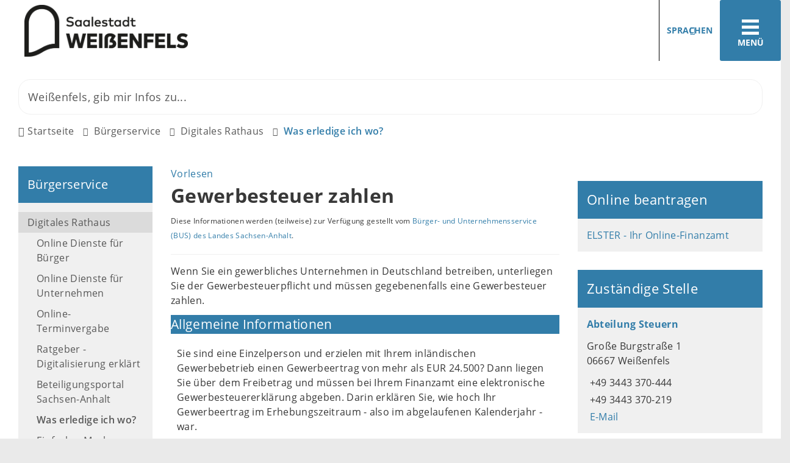

--- FILE ---
content_type: text/html; charset=ISO-8859-15
request_url: https://weissenfels.de/index.php?object=tx,3678.2.1&ModID=10&FID=3678.403.1
body_size: 21119
content:
<!DOCTYPE HTML>
<html lang="de" class="frontend">
<head>
	
		
	
	<meta charset="ISO-8859-15">
	<title>Gewerbesteuer zahlen / Stadt Weißenfels</title>
	<meta name="description" content="Wenn Sie ein gewerbliches Unternehmen in Deutschland betreiben, unterliegen Sie der Gewerbesteuerpflicht und m&uuml;ssen gegebenenfalls eine Gewerbesteuer zahlen.">	<meta name="author" content="Stadt Weißenfels">
	<meta name="publisher" content="Stadt Weißenfels">
	<meta name="designer" content="Advantic GmbH">
	<meta name="copyright" content="Stadt Weißenfels">
	<meta name="robots" content="index,follow">
	<meta name="viewport" content="width=device-width,initial-scale=1">
	<meta name="format-detection" content="telephone=no">
	
		<link rel="alternate" type="application/rss+xml" title="Aktuelle Meldungen" href="https://www.weissenfels.de/media/rss/aktuelles.xml"/>
	
	
	<meta property="og:locale" content="de_DE">
	<meta property="og:site_name" content="Stadt Weißenfels">
	<meta name="twitter:card" content="summary_large_image">
	
	
				<meta property="og:type" content="website">
				<meta property="og:title" content="Gewerbesteuer zahlen">
		<meta name="twitter:title" content="Gewerbesteuer zahlen">
		<meta property="og:url" content="https://www.weissenfels.de/index.php?ModID=10&amp;FID=3678.403.1&amp;object=tx%2C3678.2.1">
		<meta name="twitter:url" content="https://www.weissenfels.de/index.php?ModID=10&amp;FID=3678.403.1&amp;object=tx%2C3678.2.1">
			<meta property="og:description" content="Wenn Sie ein gewerbliches Unternehmen in Deutschland betreiben, unterliegen Sie der Gewerbesteuerpflicht und m&uuml;ssen gegebenenfalls eine Gewerbesteuer zahlen.">
		<meta name="twitter:description" content="Wenn Sie ein gewerbliches Unternehmen in Deutschland betreiben, unterliegen Sie der Gewerbesteuerpflicht und m&uuml;ssen gegebenenfalls eine Gewerbesteuer zahlen.">
			<meta property="og:image" content="https://www.weissenfels.de/layout/_premium/assets/img/placeholder-1200x630.png">
		<meta property="og:image:alt" content="Stadt Weißenfels">
		<meta name="twitter:image" content="https://www.weissenfels.de/layout/_premium/assets/img/placeholder-1200x630.png">
		<meta name="twitter:image:alt" content="Stadt Weißenfels">
		<link rel="stylesheet" href="/layout/_premium/modern-nav.css?__ts=1630928423">
		<link rel="stylesheet" href="/layout/_premium/assets/js/slicknav/slicknav.min.css?__ts=1630928423">
	<link rel="stylesheet" href="/layout/_premium/layout.css?__ts=1767875996">
	<link rel="stylesheet" href="/layout/_premium/slick.css?__ts=1655467465">
			<link rel="stylesheet preload" media="screen" href="/layout/_premium/assets/fonts/open-sans.css">
	
	
	<style>

	:root {
				--fontsize: 16px;
				--primarycolor: #327DA9;
				--primarytextcolor: #FFFFFF;
				--secondarycolor: #EAEAEA;
				--secondarytextcolor: #444444;
				--linkcolor: #327DA9;
			}

	@media (prefers-color-scheme: dark) {
		:root {
			--primarycolor: #212529;
			--primarytextcolor: #dee2e6;
			--secondarycolor: #212529;
			--secondarytextcolor: #dee2e6;
			--linkcolor: #f5d77d;
		}
	}


		input[type="submit"] { background-color:#327DA9; color:#FFFFFF; }
		.flags .cards:not(.cards-circle) > a, .flags .cards:not(.cards-circle) > a:hover, .flags .cards:not(.cards-circle) > a:focus, .flags .cards[class*="flex-col-"] { background-color: #EEEEEE; }
		.flags .cards:not(.cards-circle) > a, .flags .cards:not(.cards-circle) > a *, .flags .cards:not(.cards-circle) .icon i { color: #202020 !important; }
	     .accordion-title { background-color: #327DA9; }
         .accordion-title, .accordion-title span, .accordion-title i, .accordion-title i[class*="fa-"] { color: #FFFFFF; }
         .cards:not(.cards-circle), .cards:not(.cards-circle) > a, .cards:not(.cards-circle) > a:hover, .cards:not(.cards-circle) > a:focus, .cards.cards-circle .icon { background-color: #327DA9; }
	.cards.cards-circle > a:hover .icon i, .cards.cards-circle > a:focus .icon i, .cards.cards-circle > a.tab-focus .icon i,
	.cards.cards-overlay .caption { color: #327DA9; }
         .cards:not(.cards-circle) > a, .cards > a .icon, .cards > a .icon i, .cards:not(.cards-circle):not(.cards-overlay) .caption * { color: #FFFFFF; }
    .cards.cards-circle .icon, .cards.cards-circle .image { border: 3px solid #FFFFFF; }
	.cards.cards-circle:hover .icon, .cards.cards-circle:focus .icon, .cards.cards-circle > a.tab-focus .icon,
	.cards.cards-overlay .caption { background-color: #FFFFFF; }
	     table { background-color: #F5F5F5; }
         table { color: #404040; }
    
	@media screen and (-ms-high-contrast: none), (-ms-high-contrast: active) {
		.breadcrumb li.npt_last a,
		.breadcrumb li a:hover,
		.breadcrumb li a:focus,
		.suche button:hover,
		.suche button:focus,
		.quickmenu ul a:hover,
		.quickmenu ul a:focus,
		.header-right .slicknav_btn,
		.top-bar > .row > .slicknav_btn,
		.top-bar > .flex-row > .slicknav_btn,
		.header-right .slicknav_menutxt,
		.top-bar > .flex-row .slicknav_menutxt,
		.titelbild .slogan.with-bg .slogan-title,
		a, .linkcolor, .linkcolor a, .more,
		.result-list > li > a:hover .list-title,
		.result-list > li > a:focus .list-title,
		.result-list .overlay > a:hover .list-title,
		.result-list .overlay > a:focus .list-title {
			color: #327DA9;
		}

		.main-navigation .nlv_1 ul::after,
		.submenu .nlv_1 > li > a,
		.suche-btn, .suche-btn-fs,
		.modern-search .header-right .slicknav_btn,
		.header-right .slicknav_icon-bar,
		.top-bar > .flex-row .slicknav_icon-bar,
		.slicknav_menu,
		.frontend .modern-search button.modern-nav-btn,
		.frontend button.modern-nav-btn.fs-btn,
		.titelbild .slogan.with-bg .slogan-text,
		.titelbild-slider .titelbild-direction-nav .tab-focus,
		.randspalte h1.primary-bg-color, .randspalte h2.primary-bg-color, .randspalte h3.primary-bg-color,
		.randspalte h4.primary-bg-color:first-child, .randspalte h5.primary-bg-color:first-child, .randspalte h6.primary-bg-color:first-child,
		.widget-title,
		.cards.cards-circle:hover .icon,
		.cards.cards-circle:focus .icon,
		.cards.cards-circle > a.tab-focus .icon,
		.primary-bg-color, button.primary-bg-color,
		:not(.startseite) .main-content .csslink_intern::after,
		:not(.startseite) .main-content .csslink_extern::after,
		a.btn, button.btn, input.btn, .btn a, span.ikiss-field-button input,
		.abc-list li a:hover,
		.abc-list li a:focus,
		#datepicker_events .ui-state-active {
			background-color: #327DA9;
		}

		.cards.cards-circle .icon,
		.cards.cards-circle .image {
			border: 3px solid #327DA9 !important;
			color: #327DA9 !important;
		}
	}
</style>
	
	
	<link rel="apple-touch-icon" sizes="57x57" href="/layout/_premium/assets/favicon/apple-icon-57x57.png?__ts=1655453140">
    <link rel="apple-touch-icon" sizes="60x60" href="/layout/_premium/assets/favicon/apple-icon-60x60.png?__ts=1655453140">
    <link rel="apple-touch-icon" sizes="72x72" href="/layout/_premium/assets/favicon/apple-icon-72x72.png?__ts=1655453140">
    <link rel="apple-touch-icon" sizes="76x76" href="/layout/_premium/assets/favicon/apple-icon-76x76.png?__ts=1655453140">
    <link rel="apple-touch-icon" sizes="114x114" href="/layout/_premium/assets/favicon/apple-icon-114x114.png?__ts=1655453140">
    <link rel="apple-touch-icon" sizes="120x120" href="/layout/_premium/assets/favicon/apple-icon-120x120.png?__ts=1655453141">
    <link rel="apple-touch-icon" sizes="144x144" href="/layout/_premium/assets/favicon/apple-icon-144x144.png?__ts=1655453141">
    <link rel="apple-touch-icon" sizes="152x152" href="/layout/_premium/assets/favicon/apple-icon-152x152.png?__ts=1655453141">
    <link rel="apple-touch-icon" sizes="180x180" href="/layout/_premium/assets/favicon/apple-icon-180x180.png?__ts=1655453141">
    <link rel="icon" type="image/png" sizes="192x192"  href="/layout/_premium/assets/favicon/android-icon-192x192.png?__ts=1655453140">
    <link rel="icon" type="image/png" sizes="32x32" href="/layout/_premium/assets/favicon/favicon-32x32.png?__ts=1655453141">
    <link rel="icon" type="image/png" sizes="96x96" href="/layout/_premium/assets/favicon/favicon-96x96.png?__ts=1655453142">
    <link rel="icon" type="image/png" sizes="16x16" href="/layout/_premium/assets/favicon/favicon-16x16.png?__ts=1655453141">
    <link rel="manifest" href="/layout/_premium/assets/favicon/manifest.json?__ts=1655453140">
    <meta name="msapplication-TileColor" content="#424242">
    <meta name="msapplication-TileImage" content="/layout/_premium/assets/favicon/ms-icon-144x144.png">
    <meta name="theme-color" content="#424242">
	
	
    <script src="/output/js/jquery/jquery-3.7.1.min.js"></script>
    <script src="/output/js/jquery/jquery-ui-1.14.1.min.js"></script>
    <link rel="stylesheet" media="screen" type="text/css" href="/output/js/jquery/jquery-ui.min.css"/>
    <script src="/output/js/jquery/mustache.min.js"></script>
    <script src="/output/js/jquery/jquery-migrate-3.5.2.min.js"></script>

    
    <link rel="stylesheet" href="/output/fonts/fontawesome-6/css/all.min.css">

    
	<link rel="stylesheet" media="screen" type="text/css" href="/output/js/jquery/jquery-ui.min.css" />
	<script type="text/javascript" src="/output/js/jquery/mustache.min.js"></script>

    
    <link rel="stylesheet" type="text/css" href="/output/js/photoswipe/photoswipe.css"/>
    <link rel="stylesheet" type="text/css" href="/output/js/photoswipe/ikiss-skin.css"/>
    <script src="/output/js/photoswipe/photoswipe.min.js"></script>
    <script src="/output/js/photoswipe/photoswipe-ui-default.js"></script>
    <script src="/output/js/photoswipe/jqPhotoSwipe.js"></script>
	
	
	<script src="/output/js/ikiss/basic.min.js"></script>
	
	
	<script>document.addEventListener("touchstart", function(){}, true);</script>
	
	
	<script src="/layout/_premium/assets/js/focus-within.js?__ts=1630928423"></script>

	
	
		<script src="//cdn1.readspeaker.com/script/12770/webReader/webReader.js?pids=wr&disable=enlarge,pagemask" type="text/javascript"></script>
	



	</head>
<body id="start" class=" folgeseite pagewidth-wide menuwidth-full jumbotronwidth-full">
	<div class="sr-jump hide-md">
		<ul aria-label="Sprungziele">
			<li><a href="#jump-content" title="direkt zum Inhalt springen">zum Inhalt</a></li>
			<li><a href="#jump-menu" title="direkt zum Hauptmen&uuml; springen">zum Hauptmen&uuml;</a></li>
			<li><a href="#jump-submenu" title="direkt zum Untermen&uuml; springen">zum Untermen&uuml;</a></li>			<li><a href="#jump-shortmenu" title="direkt zum Kurzmen&uuml; springen">zum Kurzmen&uuml;</a></li>
			<li><a href="javascript:document.getElementById('text').focus();" title="direkt zur Volltextsuche springen">zur Volltextsuche</a></li>
		</ul>
	</div>
	
	
			<script>
			if (navigator.cookieEnabled) {
				$(function() {
					var showCookieNote = ikiss_basic.getCookie('ikiss-cookie-note-off');
					if (showCookieNote !== false) return;
					$('#cookie-note').slideDown();
					$('#cookie-note-accept, #cookie-note-hide').click(function() {
						var setCk = ikiss_basic.setCookie, _paq = window._paq || [];
						setCk('ikiss-cookie-note-off', 1, 365);
						setCk('ikiss-cookie-msg');
						setCk('ikiss-tracking');
						_paq.push(['trackEvent', 'hideCookieNote', 'click']);
						$('#cookie-note').slideUp();
						if ($(this).attr('id') == 'cookie-note-accept') {
							_paq.push(['trackEvent', 'acceptTracking', 'click']);
							setCk('ikiss-tracking-on', 1, 365);
							window.location.reload();
						}
						if ($(this).attr('id') == 'cookie-note-hide') {
							setCk('ikiss-tracking-on');
							var allCk = document.cookie.split(';'), i=0, cCk;
							for (; i < allCk.length; i++) {
								cCk = allCk[i].trim();
								/^_pk_/g.test(cCk) && setCk(cCk.split('=')[0]);
							}
						}
					});
				});
			}
		</script>
		<div id="cookie-note" class="cookie-note bottom-left" data-ikiss-mfid="41.3678.1.1">
			<div class="pull-left">
							<p>Dieser Internetauftritt verwendet Cookies f&uuml;r pers&ouml;nliche Einstellungen und besondere Funktionen.</p>
<p>Au&szlig;erdem m&ouml;chten wir Cookies auch verwenden, um statistische Daten zur Nutzung unseres Angebots zu sammeln. Daf&uuml;r bitten wir um Ihr Einverst&auml;ndnis.</p>
<p><strong><a href="Datenschutz#Cookies">Mehr dazu in unserer Datenschutzerkl&auml;rung.</a></strong></p>
						</div>
			<div class="pull-right">
				<button id="cookie-note-hide" class="btn grayscale"><i class="far fa-times" aria-hidden="true"></i>Ausblenden</button><br class="hide"><button id="cookie-note-accept" class="btn"><i class="far fa-check" aria-hidden="true"></i>Einverstanden</button>
			</div>
		</div>
		<section class="modern-nav flex primary-bg-color">
		<strong id="jump-menu" class="sr-only">Hauptmen&uuml;</strong>
		<button class="modern-nav-btn close primary-bg-color">
			<i class="far fa-times fa-fw" aria-hidden="true"></i><span class="btn-desc"><small>schlie&szlig;en</small></span>
		</button>
		<nav id="nav-mob" aria-label="Navigation"></nav>
		<nav id="nav" class="hide" aria-label="Hauptnavigation">
			
	<ul id="rid_0" class="nlv_1">
		<li id="nlt_3678_5" class="npt_off npt_first childs"><a href="/Stadt-Ortschaften/" id="nid_3678_5" class="nlk_off npt_first childs">Stadt &amp; Ortschaften</a>
		<ul id="rid_3678_5" class="nlv_2">
			<li id="nlt_3678_41" class="npt_off npt_first childs"><a href="/Stadt-Ortschaften/Wei%C3%9Fenfels/" id="nid_3678_41" class="nlk_off npt_first childs">Weißenfels</a>
			<ul id="rid_3678_41" class="nlv_3">
				<li id="nlt_3678_46" class="npt_off npt_first"><a href="/Stadt-Ortschaften/Wei%C3%9Fenfels/Stadtrat/" id="nid_3678_46" class="nlk_off npt_first">Stadtrat</a>				</li>
				<li id="nlt_3678_85" class="npt_off childs"><a href="/Stadt-Ortschaften/Wei%C3%9Fenfels/Oberb%C3%BCrgermeister/" id="nid_3678_85" class="nlk_off childs">Oberbürgermeister</a>
				<ul id="rid_3678_85" class="nlv_4">
					<li id="nlt_3678_87" class="npt_off npt_first"><a href="/Stadt-Ortschaften/Wei%C3%9Fenfels/Oberb%C3%BCrgermeister/Martin-Papke/" id="nid_3678_87" class="nlk_off npt_first">Martin Papke</a></li>
					<li id="nlt_3678_88" class="npt_off npt_last"><a href="/Stadt-Ortschaften/Wei%C3%9Fenfels/Oberb%C3%BCrgermeister/Hier-schreibt-der-Oberb%C3%BCrgermeister/" id="nid_3678_88" class="nlk_off npt_last">Hier schreibt der Oberbürgermeister</a></li>
				</ul>
				</li>
				<li id="nlt_3678_86" class="npt_off"><a href="/Stadt-Ortschaften/Wei%C3%9Fenfels/Verwaltungsstruktur/" id="nid_3678_86" class="nlk_off">Verwaltungsstruktur</a></li>
				<li id="nlt_3678_89" class="npt_off childs"><a href="/Stadt-Ortschaften/Wei%C3%9Fenfels/Ratsinformationssystem/" id="nid_3678_89" class="nlk_off childs">Ratsinformationssystem</a>
				<ul id="rid_3678_89" class="nlv_4">
					<li id="nlt_3678_118" class="npt_off npt_first"><a href="/redirect.phtml?extlink=1&amp;La=1&amp;url_fid=3678.1591.1" target="_blank" id="nid_3678_118" class="nlk_off npt_first">Bürgerinformationssystem</a></li>
					<li id="nlt_3678_119" class="npt_off npt_last"><a href="/redirect.phtml?extlink=1&amp;La=1&amp;url_fid=3678.1592.1" target="_blank" id="nid_3678_119" class="nlk_off npt_last">Login Stadträte / Ortschaftsräte</a></li>
				</ul>
				</li>
				<li id="nlt_3678_90" class="npt_off"><a href="/Stadt-Ortschaften/Wei%C3%9Fenfels/Stadtgeschichte/" id="nid_3678_90" class="nlk_off">Stadtgeschichte</a></li>
				<li id="nlt_3678_91" class="npt_off childs"><a href="/Stadt-Ortschaften/Wei%C3%9Fenfels/Ehrungen/" id="nid_3678_91" class="nlk_off childs">Ehrungen</a>
				<ul id="rid_3678_91" class="nlv_4">
					<li id="nlt_3678_92" class="npt_off npt_first"><a href="/Stadt-Ortschaften/Wei%C3%9Fenfels/Ehrungen/Ehrenb%C3%BCrger/" id="nid_3678_92" class="nlk_off npt_first">Ehrenbürger</a></li>
					<li id="nlt_3678_93" class="npt_off"><a href="/Stadt-Ortschaften/Wei%C3%9Fenfels/Ehrungen/Verdiente-B%C3%BCrger/" id="nid_3678_93" class="nlk_off">Verdiente Bürger</a></li>
					<li id="nlt_3678_94" class="npt_off npt_last"><a href="/Stadt-Ortschaften/Wei%C3%9Fenfels/Ehrungen/Ehrennadel/" id="nid_3678_94" class="nlk_off npt_last">Ehrennadel</a></li>
				</ul>
				</li>
				<li id="nlt_3678_95" class="npt_off"><a href="/Stadt-Ortschaften/Wei%C3%9Fenfels/Feuerwehr/" id="nid_3678_95" class="nlk_off">Feuerwehr</a></li>
				<li id="nlt_3678_120" class="npt_off childs"><a href="/Stadt-Ortschaften/Wei%C3%9Fenfels/Wahlen/" target="_top" id="nid_3678_120" class="nlk_off childs">Wahlen</a>
				<ul id="rid_3678_120" class="nlv_4">
					<li id="nlt_3678_122" class="npt_off npt_first"><a href="/Stadt-Ortschaften/Wei%C3%9Fenfels/Wahlen/Wahlbezirke/" target="_blank" id="nid_3678_122" class="nlk_off npt_first">Wahlbezirke</a></li>
					<li id="nlt_3678_193" class="npt_off npt_last"><a href="/redirect.phtml?extlink=1&amp;La=1&amp;url_fid=3678.2036.1" target="_blank" id="nid_3678_193" class="nlk_off npt_last">Bundestagswahl 2025 - Statistisches Landesamt Sachsen-Anhalt</a>					</li>
				</ul>
				</li>
				<li id="nlt_3678_263" class="npt_off npt_last childs"><a href="/Stadt-Ortschaften/Wei%C3%9Fenfels/Beir%C3%A4te/" id="nid_3678_263" class="nlk_off npt_last childs">Beiräte</a>
				<ul id="rid_3678_263" class="nlv_4">
					<li id="nlt_3678_283" class="npt_off npt_first"><a href="/Stadt-Ortschaften/Wei%C3%9Fenfels/Beir%C3%A4te/Behindertenbeirat/" id="nid_3678_283" class="nlk_off npt_first">Behindertenbeirat</a>					</li>
					<li id="nlt_3678_284" class="npt_off npt_last"><a href="/Stadt-Ortschaften/Wei%C3%9Fenfels/Beir%C3%A4te/Seniorenbeirat/" id="nid_3678_284" class="nlk_off npt_last">Seniorenbeirat</a></li>
				</ul>
				</li>
			</ul>
			</li>
			<li id="nlt_3678_42" class="npt_off childs"><a href="/Stadt-Ortschaften/Ortschaften/" id="nid_3678_42" class="nlk_off childs">Ortschaften</a>
			<ul id="rid_3678_42" class="nlv_3">
				<li id="nlt_3678_74" class="npt_off npt_first"><a href="/Stadt-Ortschaften/Ortschaften/Borau/" id="nid_3678_74" class="nlk_off npt_first">Borau</a></li>
				<li id="nlt_3678_73" class="npt_off"><a href="/Stadt-Ortschaften/Ortschaften/Burgwerben/" id="nid_3678_73" class="nlk_off">Burgwerben</a></li>
				<li id="nlt_3678_75" class="npt_off"><a href="/Stadt-Ortschaften/Ortschaften/Gro%C3%9Fkorbetha/" id="nid_3678_75" class="nlk_off">Großkorbetha</a></li>
				<li id="nlt_3678_76" class="npt_off"><a href="/Stadt-Ortschaften/Ortschaften/Langendorf/" id="nid_3678_76" class="nlk_off">Langendorf</a></li>
				<li id="nlt_3678_77" class="npt_off"><a href="/Stadt-Ortschaften/Ortschaften/Lei%C3%9Fling/" id="nid_3678_77" class="nlk_off">Leißling</a></li>
				<li id="nlt_3678_78" class="npt_off"><a href="/Stadt-Ortschaften/Ortschaften/Markwerben/" id="nid_3678_78" class="nlk_off">Markwerben</a></li>
				<li id="nlt_3678_79" class="npt_off"><a href="/Stadt-Ortschaften/Ortschaften/Reichardtswerben/" id="nid_3678_79" class="nlk_off">Reichardtswerben</a></li>
				<li id="nlt_3678_80" class="npt_off"><a href="/Stadt-Ortschaften/Ortschaften/Schkortleben/" id="nid_3678_80" class="nlk_off">Schkortleben</a></li>
				<li id="nlt_3678_81" class="npt_off"><a href="/Stadt-Ortschaften/Ortschaften/Storkau/" id="nid_3678_81" class="nlk_off">Storkau</a></li>
				<li id="nlt_3678_82" class="npt_off childs"><a href="/Stadt-Ortschaften/Ortschaften/Tagewerben/" id="nid_3678_82" class="nlk_off childs">Tagewerben</a>
				<ul id="rid_3678_82" class="nlv_4">
					<li id="nlt_3678_407" class="npt_off npt_first"><a href="/Stadt-Ortschaften/Ortschaften/Tagewerben/Allgemeine-Informationen-zu-Tagewerben/" id="nid_3678_407" class="nlk_off npt_first">Allgemeine Informationen zu Tagewerben</a></li>
					<li id="nlt_3678_408" class="npt_off"><a href="/Stadt-Ortschaften/Ortschaften/Tagewerben/Historie-Chronologie/" id="nid_3678_408" class="nlk_off">Historie / Chronologie</a></li>
					<li id="nlt_3678_409" class="npt_off"><a href="/Stadt-Ortschaften/Ortschaften/Tagewerben/Sehensw%C3%BCrdigkeiten-/" id="nid_3678_409" class="nlk_off">Sehenswürdigkeiten </a></li>
					<li id="nlt_3678_410" class="npt_off"><a href="/Stadt-Ortschaften/Ortschaften/Tagewerben/Bekanntmachungen-Veranstaltungen/" id="nid_3678_410" class="nlk_off">Bekanntmachungen &amp; Veranstaltungen</a></li>
					<li id="nlt_3678_411" class="npt_off"><a href="/Stadt-Ortschaften/Ortschaften/Tagewerben/Vereine/" id="nid_3678_411" class="nlk_off">Vereine</a></li>
					<li id="nlt_3678_412" class="npt_off npt_last"><a href="/Stadt-Ortschaften/Ortschaften/Tagewerben/Bildergalerie-Tagewerben/" id="nid_3678_412" class="nlk_off npt_last">Bildergalerie Tagewerben</a></li>
				</ul>
				</li>
				<li id="nlt_3678_83" class="npt_off"><a href="/Stadt-Ortschaften/Ortschaften/Uichteritz/" id="nid_3678_83" class="nlk_off">Uichteritz</a></li>
				<li id="nlt_3678_84" class="npt_off npt_last"><a href="/Stadt-Ortschaften/Ortschaften/Wengelsdorf/" id="nid_3678_84" class="nlk_off npt_last">Wengelsdorf</a></li>
			</ul>
			</li>
			<li id="nlt_3678_43" class="npt_off childs"><a href="/Stadt-Ortschaften/St%C3%A4dtepartnerschaften/" id="nid_3678_43" class="nlk_off childs">Städtepartnerschaften</a>
			<ul id="rid_3678_43" class="nlv_3">
				<li id="nlt_3678_96" class="npt_off npt_first childs"><a href="/Stadt-Ortschaften/St%C3%A4dtepartnerschaften/Komarno/" id="nid_3678_96" class="nlk_off npt_first childs">Komarno</a>
				<ul id="rid_3678_96" class="nlv_4">
					<li id="nlt_3678_97" class="npt_off npt_first"><a href="/Stadt-Ortschaften/St%C3%A4dtepartnerschaften/Komarno/Chronik-der-Partnerschaft/" id="nid_3678_97" class="nlk_off npt_first">Chronik der Partnerschaft</a></li>
					<li id="nlt_3678_98" class="npt_off npt_last"><a href="/Stadt-Ortschaften/St%C3%A4dtepartnerschaften/Komarno/Stadtgeschichte/" id="nid_3678_98" class="nlk_off npt_last">Stadtgeschichte</a></li>
				</ul>
				</li>
				<li id="nlt_3678_99" class="npt_off npt_last childs"><a href="/Stadt-Ortschaften/St%C3%A4dtepartnerschaften/Kornwestheim/" id="nid_3678_99" class="nlk_off npt_last childs">Kornwestheim</a>
				<ul id="rid_3678_99" class="nlv_4">
					<li id="nlt_3678_100" class="npt_off npt_first npt_last"><a href="/Stadt-Ortschaften/St%C3%A4dtepartnerschaften/Kornwestheim/Chronik-der-Partnerschaft/" id="nid_3678_100" class="nlk_off npt_first npt_last">Chronik der Partnerschaft</a></li>
				</ul>
				</li>
			</ul>
			</li>
			<li id="nlt_3678_45" class="npt_off childs"><a href="/Stadt-Ortschaften/Pressestelle/" id="nid_3678_45" class="nlk_off childs">Pressestelle</a>
			<ul id="rid_3678_45" class="nlv_3">
				<li id="nlt_3678_12" class="npt_off npt_first"><a href="/Stadt-Ortschaften/Pressestelle/Pressearchiv/" id="nid_3678_12" class="nlk_off npt_first">Pressearchiv</a></li>
				<li id="nlt_3678_115" class="npt_off"><a href="/Stadt-Ortschaften/Pressestelle/Social-Media/" id="nid_3678_115" class="nlk_off">Social Media</a>				</li>
				<li id="nlt_3678_116" class="npt_off npt_last childs"><a href="/Stadt-Ortschaften/Pressestelle/Download-Bereich/" id="nid_3678_116" class="nlk_off npt_last childs">Download-Bereich</a>
				<ul id="rid_3678_116" class="nlv_4">
					<li id="nlt_3678_145" class="npt_off npt_first"><a href="/Stadt-Ortschaften/Pressestelle/Download-Bereich/Fotos-Schloss-Neu-Augustusburg/" id="nid_3678_145" class="nlk_off npt_first">Fotos Schloss Neu-Augustusburg</a></li>
					<li id="nlt_3678_146" class="npt_off"><a href="/Stadt-Ortschaften/Pressestelle/Download-Bereich/Fotos-Geleitshaus/" id="nid_3678_146" class="nlk_off">Fotos Geleitshaus</a></li>
					<li id="nlt_3678_147" class="npt_off"><a href="/Stadt-Ortschaften/Pressestelle/Download-Bereich/Fotos-Heinrich-Sch%C3%BCtz-Haus/" id="nid_3678_147" class="nlk_off">Fotos Heinrich-Schütz-Haus</a></li>
					<li id="nlt_3678_152" class="npt_off"><a href="/Stadt-Ortschaften/Pressestelle/Download-Bereich/Fotos-Bismarckturm/" id="nid_3678_152" class="nlk_off">Fotos Bismarckturm</a></li>
					<li id="nlt_3678_153" class="npt_off"><a href="/Stadt-Ortschaften/Pressestelle/Download-Bereich/Fotos-F%C3%BCrstenhaus/" id="nid_3678_153" class="nlk_off">Fotos Fürstenhaus</a></li>
					<li id="nlt_3678_154" class="npt_off"><a href="/Stadt-Ortschaften/Pressestelle/Download-Bereich/Fotos-Novalis-Gedenkst%C3%A4tte/" id="nid_3678_154" class="nlk_off">Fotos Novalis-Gedenkstätte</a></li>
					<li id="nlt_3678_155" class="npt_off"><a href="/Stadt-Ortschaften/Pressestelle/Download-Bereich/Fotos-Kloster-Sankt-Claren/" id="nid_3678_155" class="nlk_off">Fotos Kloster Sankt Claren</a></li>
					<li id="nlt_3678_156" class="npt_off"><a href="/Stadt-Ortschaften/Pressestelle/Download-Bereich/Fotos-Kirche-Sankt-Marien/" id="nid_3678_156" class="nlk_off">Fotos Kirche Sankt Marien</a></li>
					<li id="nlt_3678_157" class="npt_off"><a href="/Stadt-Ortschaften/Pressestelle/Download-Bereich/Fotos-Kulturhaus/" id="nid_3678_157" class="nlk_off">Fotos Kulturhaus</a></li>
					<li id="nlt_3678_399" class="npt_off"><a href="/Stadt-Ortschaften/Pressestelle/Download-Bereich/Fotos-Markt-Rathaus/" id="nid_3678_399" class="nlk_off">Fotos Markt &amp; Rathaus</a></li>
					<li id="nlt_3678_400" class="npt_off npt_last"><a href="/Stadt-Ortschaften/Pressestelle/Download-Bereich/Fotos-Saale/" id="nid_3678_400" class="nlk_off npt_last">Fotos Saale</a></li>
				</ul>
				</li>
			</ul>
			</li>
			<li id="nlt_3678_28" class="npt_off npt_last childs"><a href="/Stadt-Ortschaften/Verkehr-Parken/" id="nid_3678_28" class="nlk_off npt_last childs">Verkehr &amp; Parken</a>
			<ul id="rid_3678_28" class="nlv_3">
				<li id="nlt_3678_29" class="npt_off npt_first"><a href="/Stadt-Ortschaften/Verkehr-Parken/Bus-Bahn/" id="nid_3678_29" class="nlk_off npt_first">Bus &amp; Bahn</a></li>
				<li id="nlt_3678_31" class="npt_off"><a href="/Stadt-Ortschaften/Verkehr-Parken/Sperrungen-Umleitungen/" id="nid_3678_31" class="nlk_off">Sperrungen &amp; Umleitungen</a></li>
				<li id="nlt_3678_32" class="npt_off"><a href="/Stadt-Ortschaften/Verkehr-Parken/Elektromobilit%C3%A4t/" id="nid_3678_32" class="nlk_off">Elektromobilität</a></li>
				<li id="nlt_3678_72" class="npt_off npt_last"><a href="/Stadt-Ortschaften/Verkehr-Parken/Parken-in-Wei%C3%9Fenfels/" id="nid_3678_72" class="nlk_off npt_last">Parken in Weißenfels</a></li>
			</ul>
			</li>
		</ul>
		</li>
		<li id="nlt_3678_2" class="npt_on childs"><a href="/B%C3%BCrgerservice/" title="Buergerservice" id="nid_3678_2" class="nlk_on childs">Bürgerservice</a>
		<ul id="rid_3678_2" class="nlv_2">
			<li id="nlt_3678_277" class="npt_on npt_first childs"><a href="/B%C3%BCrgerservice/Digitales-Rathaus/" id="nid_3678_277" class="nlk_on npt_first childs">Digitales Rathaus</a>
			<ul id="rid_3678_277" class="nlv_3">
				<li id="nlt_3678_282" class="npt_off npt_first childs"><a href="/B%C3%BCrgerservice/Digitales-Rathaus/Online-Dienste-f%C3%BCr-B%C3%BCrger/" id="nid_3678_282" class="nlk_off npt_first childs">Online Dienste für Bürger</a>
				<ul id="rid_3678_282" class="nlv_4">
					<li id="nlt_3678_376" class="npt_off npt_first childs"><a href="/B%C3%BCrgerservice/Digitales-Rathaus/Online-Dienste-f%C3%BCr-B%C3%BCrger/Online-Dienste-im-Meldewesen/" id="nid_3678_376" class="nlk_off npt_first childs">Online Dienste im Meldewesen</a>
					<ul id="rid_3678_376" class="nlv_5">
						<li id="nlt_3678_325" class="npt_off npt_first"><a href="/B%C3%BCrgerservice/Digitales-Rathaus/Online-Dienste-f%C3%BCr-B%C3%BCrger/Online-Dienste-im-Meldewesen/Elektronische-Wohnsitz-An-und-ummeldung/" id="nid_3678_325" class="nlk_off npt_first">Elektronische Wohnsitz An- und ummeldung</a></li>
						<li id="nlt_3678_377" class="npt_off"><a href="/B%C3%BCrgerservice/Digitales-Rathaus/Online-Dienste-f%C3%BCr-B%C3%BCrger/Online-Dienste-im-Meldewesen/Auskunfts-und-%C3%9Cbermittlungssperren-im-Melderegister-zur-Auskunft-an-Parteien-u-a-beantragen/" id="nid_3678_377" class="nlk_off">Auskunfts- und Übermittlungssperren im Melderegister zur Auskunft an Parteien u.a. beantragen</a></li>
						<li id="nlt_3678_378" class="npt_off"><a href="/B%C3%BCrgerservice/Digitales-Rathaus/Online-Dienste-f%C3%BCr-B%C3%BCrger/Online-Dienste-im-Meldewesen/Abmeldung-einer-Nebenwohnung/" id="nid_3678_378" class="nlk_off">Abmeldung einer Nebenwohnung</a></li>
						<li id="nlt_3678_380" class="npt_off"><a href="/B%C3%BCrgerservice/Digitales-Rathaus/Online-Dienste-f%C3%BCr-B%C3%BCrger/Online-Dienste-im-Meldewesen/Abmeldung-ins-Ausland/" id="nid_3678_380" class="nlk_off">Abmeldung ins Ausland</a></li>
						<li id="nlt_3678_383" class="npt_off npt_last"><a href="/B%C3%BCrgerservice/Digitales-Rathaus/Online-Dienste-f%C3%BCr-B%C3%BCrger/Online-Dienste-im-Meldewesen/Melderegisterauskunft-Selbstauskunft-beantragen/" id="nid_3678_383" class="nlk_off npt_last">Melderegisterauskunft - Selbstauskunft beantragen</a></li>
					</ul>
					</li>
					<li id="nlt_3678_299" class="npt_off"><a href="/B%C3%BCrgerservice/Digitales-Rathaus/Online-Dienste-f%C3%BCr-B%C3%BCrger/Digitaler-Bauantrag/" id="nid_3678_299" class="nlk_off">Digitaler Bauantrag</a></li>
					<li id="nlt_3678_344" class="npt_off childs"><a href="/B%C3%BCrgerservice/Digitales-Rathaus/Online-Dienste-f%C3%BCr-B%C3%BCrger/Digitales-Standesamt/" id="nid_3678_344" class="nlk_off childs">Digitales Standesamt</a>
					<ul id="rid_3678_344" class="nlv_5">
						<li id="nlt_3678_330" class="npt_off npt_first"><a href="/B%C3%BCrgerservice/Digitales-Rathaus/Online-Dienste-f%C3%BCr-B%C3%BCrger/Digitales-Standesamt/Eheschlie%C3%9Fung-anmelden/" target="_blank" id="nid_3678_330" class="nlk_off npt_first">Eheschließung anmelden</a></li>
						<li id="nlt_3678_333" class="npt_off"><a href="/B%C3%BCrgerservice/Digitales-Rathaus/Online-Dienste-f%C3%BCr-B%C3%BCrger/Digitales-Standesamt/Ausstellen-einer-Eheurkunde-beantragen/" target="_blank" id="nid_3678_333" class="nlk_off">Ausstellen einer Eheurkunde beantragen</a></li>
						<li id="nlt_3678_332" class="npt_off"><a href="/B%C3%BCrgerservice/Digitales-Rathaus/Online-Dienste-f%C3%BCr-B%C3%BCrger/Digitales-Standesamt/Ausstellen-einer-Lebenspartnerschaftsurkunde-beantragen/" target="_blank" id="nid_3678_332" class="nlk_off">Ausstellen einer Lebenspartnerschaftsurkunde beantragen</a></li>
						<li id="nlt_3678_334" class="npt_off"><a href="/B%C3%BCrgerservice/Digitales-Rathaus/Online-Dienste-f%C3%BCr-B%C3%BCrger/Digitales-Standesamt/Beantragung-eines-Ehef%C3%A4higkeitszeugnisses/" target="_blank" id="nid_3678_334" class="nlk_off">Beantragung eines Ehefähigkeitszeugnisses</a></li>
						<li id="nlt_3678_331" class="npt_off npt_last"><a href="/B%C3%BCrgerservice/Digitales-Rathaus/Online-Dienste-f%C3%BCr-B%C3%BCrger/Digitales-Standesamt/Nachbeurkundung-einer-im-Ausland-geschlossenen-Ehe-beantragen/" target="_blank" id="nid_3678_331" class="nlk_off npt_last">Nachbeurkundung einer im Ausland geschlossenen Ehe beantragen</a></li>
					</ul>
					</li>
					<li id="nlt_3678_346" class="npt_off childs"><a href="/B%C3%BCrgerservice/Digitales-Rathaus/Online-Dienste-f%C3%BCr-B%C3%BCrger/Online-Dienste-der-Wohngeldstelle/" id="nid_3678_346" class="nlk_off childs">Online Dienste der Wohngeldstelle</a>
					<ul id="rid_3678_346" class="nlv_5">
						<li id="nlt_3678_347" class="npt_off npt_first"><a href="/redirect.phtml?extlink=1&amp;La=1&amp;url_fid=3678.2026.1" target="_blank" id="nid_3678_347" class="nlk_off npt_first">Mietzuschuss Erstantrag</a></li>
						<li id="nlt_3678_385" class="npt_off npt_last"><a href="/redirect.phtml?extlink=1&amp;La=1&amp;url_fid=3678.2046.1" target="_blank" id="nid_3678_385" class="nlk_off npt_last">Lastenzuschuss Erstantrag</a></li>
					</ul>
					</li>
					<li id="nlt_3678_287" class="npt_off"><a href="/B%C3%BCrgerservice/Digitales-Rathaus/Online-Dienste-f%C3%BCr-B%C3%BCrger/Sperrm%C3%BCll-auf-Abruf-/" id="nid_3678_287" class="nlk_off">Sperrmüll auf Abruf </a></li>
					<li id="nlt_3678_348" class="npt_off"><a href="/B%C3%BCrgerservice/Digitales-Rathaus/Online-Dienste-f%C3%BCr-B%C3%BCrger/Brauchtumsfeuer-anmelden/" id="nid_3678_348" class="nlk_off">Brauchtumsfeuer anmelden</a></li>
					<li id="nlt_3678_288" class="npt_off"><a href="/B%C3%BCrgerservice/Digitales-Rathaus/Online-Dienste-f%C3%BCr-B%C3%BCrger/Online-Fundb%C3%BCro/" target="_blank" id="nid_3678_288" class="nlk_off">Online-Fundbüro</a></li>
					<li id="nlt_3678_289" class="npt_off"><a href="/B%C3%BCrgerservice/Digitales-Rathaus/Online-Dienste-f%C3%BCr-B%C3%BCrger/F%C3%BChrungszeugnis-beantragen/" id="nid_3678_289" class="nlk_off">Führungszeugnis beantragen</a></li>
					<li id="nlt_3678_290" class="npt_off"><a href="/B%C3%BCrgerservice/Digitales-Rathaus/Online-Dienste-f%C3%BCr-B%C3%BCrger/Anzeige-zu-einer-Flugreise-erstatten/" id="nid_3678_290" class="nlk_off">Anzeige zu einer Flugreise erstatten</a></li>
					<li id="nlt_3678_291" class="npt_off"><a href="/B%C3%BCrgerservice/Digitales-Rathaus/Online-Dienste-f%C3%BCr-B%C3%BCrger/Arbeits-Wege-oder-Schulunfall-bei-der-gesetzlichen-Unfallversicherung-melden/" id="nid_3678_291" class="nlk_off">Arbeits-, Wege- oder Schulunfall bei der gesetzlichen Unfallversicherung melden</a></li>
					<li id="nlt_3678_293" class="npt_off"><a href="/B%C3%BCrgerservice/Digitales-Rathaus/Online-Dienste-f%C3%BCr-B%C3%BCrger/Zugang-zu-den-Stasi-Unterlagen-beantragen/" id="nid_3678_293" class="nlk_off">Zugang zu den Stasi-Unterlagen beantragen</a></li>
					<li id="nlt_3678_294" class="npt_off"><a href="/B%C3%BCrgerservice/Digitales-Rathaus/Online-Dienste-f%C3%BCr-B%C3%BCrger/Rundfunkbeitrag-anmelden/" id="nid_3678_294" class="nlk_off">Rundfunkbeitrag anmelden</a></li>
					<li id="nlt_3678_296" class="npt_off"><a href="/redirect.phtml?extlink=1&amp;La=1&amp;url_fid=3678.1882.1" target="_blank" id="nid_3678_296" class="nlk_off">E-Revier Polizei Sachsen-Anhalt</a></li>
					<li id="nlt_3678_297" class="npt_off"><a href="/B%C3%BCrgerservice/Digitales-Rathaus/Online-Dienste-f%C3%BCr-B%C3%BCrger/Kindergeld-beantragen/" id="nid_3678_297" class="nlk_off">Kindergeld beantragen</a></li>
					<li id="nlt_3678_301" class="npt_off"><a href="/B%C3%BCrgerservice/Digitales-Rathaus/Online-Dienste-f%C3%BCr-B%C3%BCrger/Renteninformation-erhalten-oder-anfordern/" id="nid_3678_301" class="nlk_off">Renteninformation erhalten oder anfordern</a></li>
					<li id="nlt_3678_302" class="npt_off"><a href="/B%C3%BCrgerservice/Digitales-Rathaus/Online-Dienste-f%C3%BCr-B%C3%BCrger/Berufsausbildungsbeihilfe-beantragen/" id="nid_3678_302" class="nlk_off">Berufsausbildungsbeihilfe beantragen</a></li>
					<li id="nlt_3678_303" class="npt_off"><a href="/B%C3%BCrgerservice/Digitales-Rathaus/Online-Dienste-f%C3%BCr-B%C3%BCrger/Mutterschaftsgeld-beantragen/" id="nid_3678_303" class="nlk_off">Mutterschaftsgeld beantragen</a></li>
					<li id="nlt_3678_307" class="npt_off"><a href="/B%C3%BCrgerservice/Digitales-Rathaus/Online-Dienste-f%C3%BCr-B%C3%BCrger/Organspendeausweis-beantragen/" id="nid_3678_307" class="nlk_off">Organspendeausweis beantragen</a></li>
					<li id="nlt_3678_318" class="npt_off"><a href="/B%C3%BCrgerservice/Digitales-Rathaus/Online-Dienste-f%C3%BCr-B%C3%BCrger/Arbeitsuchend-melden/" id="nid_3678_318" class="nlk_off">Arbeitsuchend melden</a></li>
					<li id="nlt_3678_384" class="npt_off npt_last"><a href="/B%C3%BCrgerservice/Digitales-Rathaus/Online-Dienste-f%C3%BCr-B%C3%BCrger/Punktestand-im-Fahreignungsregister-abfragen/" id="nid_3678_384" class="nlk_off npt_last">Punktestand im Fahreignungsregister abfragen</a></li>
				</ul>
				</li>
				<li id="nlt_3678_305" class="npt_off childs"><a href="/B%C3%BCrgerservice/Digitales-Rathaus/Online-Dienste-f%C3%BCr-Unternehmen/" id="nid_3678_305" class="nlk_off childs">Online Dienste für Unternehmen</a>
				<ul id="rid_3678_305" class="nlv_4">
					<li id="nlt_3678_300" class="npt_off npt_first"><a href="/B%C3%BCrgerservice/Digitales-Rathaus/Online-Dienste-f%C3%BCr-Unternehmen/Auskunft-aus-dem-Gewerbezentralregister-beantragen/" id="nid_3678_300" class="nlk_off npt_first">Auskunft aus dem Gewerbezentralregister beantragen</a></li>
					<li id="nlt_3678_304" class="npt_off"><a href="/B%C3%BCrgerservice/Digitales-Rathaus/Online-Dienste-f%C3%BCr-Unternehmen/Stellenangebot-online-ver%C3%B6ffentlichen/" id="nid_3678_304" class="nlk_off">Stellenangebot online veröffentlichen</a></li>
					<li id="nlt_3678_311" class="npt_off"><a href="/B%C3%BCrgerservice/Digitales-Rathaus/Online-Dienste-f%C3%BCr-Unternehmen/Erstattung-der-Beitr%C3%A4ge-zur-Sozialversicherung-als-erg%C3%A4nzende-Leistung-zum-Saison-Kurzarbeitergeld-b/" id="nid_3678_311" class="nlk_off">Erstattung der Beiträge zur Sozialversicherung als ergänzende Leistung zum Saison-Kurzarbeitergeld b</a></li>
					<li id="nlt_3678_312" class="npt_off"><a href="/B%C3%BCrgerservice/Digitales-Rathaus/Online-Dienste-f%C3%BCr-Unternehmen/Saison-Kurzarbeitergeld-beantragen/" id="nid_3678_312" class="nlk_off">Saison-Kurzarbeitergeld beantragen</a></li>
					<li id="nlt_3678_313" class="npt_off"><a href="/B%C3%BCrgerservice/Digitales-Rathaus/Online-Dienste-f%C3%BCr-Unternehmen/Kurzarbeitergeld-beantragen/" id="nid_3678_313" class="nlk_off">Kurzarbeitergeld beantragen</a></li>
					<li id="nlt_3678_316" class="npt_off"><a href="/B%C3%BCrgerservice/Digitales-Rathaus/Online-Dienste-f%C3%BCr-Unternehmen/Handelsregister-Eintragung-beantragen/" id="nid_3678_316" class="nlk_off">Handelsregister Eintragung beantragen</a></li>
					<li id="nlt_3678_317" class="npt_off"><a href="/B%C3%BCrgerservice/Digitales-Rathaus/Online-Dienste-f%C3%BCr-Unternehmen/GmbH-anmelden/" id="nid_3678_317" class="nlk_off">GmbH anmelden</a></li>
					<li id="nlt_3678_323" class="npt_off npt_last"><a href="/B%C3%BCrgerservice/Digitales-Rathaus/Online-Dienste-f%C3%BCr-Unternehmen/Wein-und-Traubenmostbest%C3%A4nde-melden/" target="_blank" id="nid_3678_323" class="nlk_off npt_last">Wein- und Traubenmostbestände melden</a></li>
				</ul>
				</li>
				<li id="nlt_3678_60" class="npt_off"><a href="/B%C3%BCrgerservice/Digitales-Rathaus/Online-Terminvergabe/" id="nid_3678_60" class="nlk_off">Online-Terminvergabe</a></li>
				<li id="nlt_3678_278" class="npt_off childs"><a href="/B%C3%BCrgerservice/Digitales-Rathaus/Ratgeber-Digitalisierung-erkl%C3%A4rt/" id="nid_3678_278" class="nlk_off childs">Ratgeber - Digitalisierung erklärt</a>
				<ul id="rid_3678_278" class="nlv_4">
					<li id="nlt_3678_281" class="npt_off npt_first"><a href="/B%C3%BCrgerservice/Digitales-Rathaus/Ratgeber-Digitalisierung-erkl%C3%A4rt/Von-zu-Hause-ins-Rathaus-das-OZG/" id="nid_3678_281" class="nlk_off npt_first">Von zu Hause ins Rathaus - das OZG</a></li>
					<li id="nlt_3678_280" class="npt_off"><a href="/B%C3%BCrgerservice/Digitales-Rathaus/Ratgeber-Digitalisierung-erkl%C3%A4rt/Was-ist-die-BundID-/" id="nid_3678_280" class="nlk_off">Was ist die BundID?</a></li>
					<li id="nlt_3678_308" class="npt_off"><a href="/B%C3%BCrgerservice/Digitales-Rathaus/Ratgeber-Digitalisierung-erkl%C3%A4rt/Was-ist-Mein-Unternehmenskonto-/" id="nid_3678_308" class="nlk_off">Was ist "Mein Unternehmenskonto"</a></li>
					<li id="nlt_3678_310" class="npt_off"><a href="/B%C3%BCrgerservice/Digitales-Rathaus/Ratgeber-Digitalisierung-erkl%C3%A4rt/BUS-B%C3%BCrger-und-Unternehmensservice/" id="nid_3678_310" class="nlk_off">BUS - Bürger- und Unternehmensservice</a></li>
					<li id="nlt_3678_321" class="npt_off npt_last"><a href="/B%C3%BCrgerservice/Digitales-Rathaus/Ratgeber-Digitalisierung-erkl%C3%A4rt/Ministerium-f%C3%BCr-Infrastruktur-und-Digitales/" target="_blank" id="nid_3678_321" class="nlk_off npt_last">Ministerium für Infrastruktur und Digitales</a></li>
				</ul>
				</li>
				<li id="nlt_3678_292" class="npt_off"><a href="/B%C3%BCrgerservice/Digitales-Rathaus/Beteiligungsportal-Sachsen-Anhalt/" id="nid_3678_292" class="nlk_off">Beteiligungsportal Sachsen-Anhalt</a></li>
				<li id="nlt_3678_14" class="npt_on childs"><a href="/B%C3%BCrgerservice/Digitales-Rathaus/Was-erledige-ich-wo-/" id="nid_3678_14" class="nlk_on childs">Was erledige ich wo?</a>				</li>
				<li id="nlt_3678_406" class="npt_off npt_last"><a href="/B%C3%BCrgerservice/Digitales-Rathaus/EinfachenMachen-Portal/" id="nid_3678_406" class="nlk_off npt_last">EinfachenMachen-Portal</a></li>
			</ul>
			</li>
			<li id="nlt_3678_13" class="npt_off"><a href="/B%C3%BCrgerservice/Verwaltung-A-Z/" id="nid_3678_13" class="nlk_off">Verwaltung A-Z</a></li>
			<li id="nlt_3678_55" class="npt_off childs"><a href="/B%C3%BCrgerservice/B%C3%BCrgerzentrum/" id="nid_3678_55" class="nlk_off childs">Bürgerzentrum</a>
			<ul id="rid_3678_55" class="nlv_3">
				<li id="nlt_3678_158" class="npt_off npt_first childs"><a href="/B%C3%BCrgerservice/B%C3%BCrgerzentrum/Einwohnermeldeamt/" id="nid_3678_158" class="nlk_off npt_first childs">Einwohnermeldeamt</a>
				<ul id="rid_3678_158" class="nlv_4">
					<li id="nlt_3678_163" class="npt_off npt_first"><a href="/B%C3%BCrgerservice/B%C3%BCrgerzentrum/Einwohnermeldeamt/F%C3%BChrungszeugnis/" id="nid_3678_163" class="nlk_off npt_first">Führungszeugnis</a></li>
					<li id="nlt_3678_324" class="npt_off"><a href="/B%C3%BCrgerservice/B%C3%BCrgerzentrum/Einwohnermeldeamt/Wohnsitz-An-und-ummeldung/" id="nid_3678_324" class="nlk_off">Wohnsitz An- und ummeldung</a></li>
					<li id="nlt_3678_401" class="npt_off"><a href="/B%C3%BCrgerservice/B%C3%BCrgerzentrum/Einwohnermeldeamt/Abmeldung-einer-Wohnung/" id="nid_3678_401" class="nlk_off">Abmeldung einer Wohnung</a></li>
					<li id="nlt_3678_164" class="npt_off"><a href="/B%C3%BCrgerservice/B%C3%BCrgerzentrum/Einwohnermeldeamt/Gewerbezentralregister/" id="nid_3678_164" class="nlk_off">Gewerbezentralregister</a></li>
					<li id="nlt_3678_165" class="npt_off"><a href="/B%C3%BCrgerservice/B%C3%BCrgerzentrum/Einwohnermeldeamt/Meldeangelegenheiten/" id="nid_3678_165" class="nlk_off">Meldeangelegenheiten</a></li>
					<li id="nlt_3678_166" class="npt_off"><a href="/B%C3%BCrgerservice/B%C3%BCrgerzentrum/Einwohnermeldeamt/Melderegisterauskunft/" id="nid_3678_166" class="nlk_off">Melderegisterauskunft</a></li>
					<li id="nlt_3678_167" class="npt_off"><a href="/B%C3%BCrgerservice/B%C3%BCrgerzentrum/Einwohnermeldeamt/Personalausweis/" id="nid_3678_167" class="nlk_off">Personalausweis</a></li>
					<li id="nlt_3678_168" class="npt_off"><a href="/B%C3%BCrgerservice/B%C3%BCrgerzentrum/Einwohnermeldeamt/Reisepass/" id="nid_3678_168" class="nlk_off">Reisepass</a></li>
					<li id="nlt_3678_169" class="npt_off"><a href="/B%C3%BCrgerservice/B%C3%BCrgerzentrum/Einwohnermeldeamt/%C3%9Cbermittlungssperren/" id="nid_3678_169" class="nlk_off">Übermittlungssperren</a></li>
					<li id="nlt_3678_170" class="npt_off"><a href="/B%C3%BCrgerservice/B%C3%BCrgerzentrum/Einwohnermeldeamt/Auskunftssperren/" id="nid_3678_170" class="nlk_off">Auskunftssperren</a></li>
					<li id="nlt_3678_171" class="npt_off npt_last"><a href="/B%C3%BCrgerservice/B%C3%BCrgerzentrum/Einwohnermeldeamt/Einwilligung-f%C3%BCr-Werbung-Adresshandel/" id="nid_3678_171" class="nlk_off npt_last">Einwilligung für Werbung / Adresshandel</a></li>
				</ul>
				</li>
				<li id="nlt_3678_159" class="npt_off childs"><a href="/B%C3%BCrgerservice/B%C3%BCrgerzentrum/Gewerbestelle/" id="nid_3678_159" class="nlk_off childs">Gewerbestelle</a>
				<ul id="rid_3678_159" class="nlv_4">
					<li id="nlt_3678_174" class="npt_off npt_first"><a href="/B%C3%BCrgerservice/B%C3%BCrgerzentrum/Gewerbestelle/Gewerbe-An-Um-und-Abmeldung/" id="nid_3678_174" class="nlk_off npt_first">Gewerbe An-, Um- und Abmeldung</a></li>
					<li id="nlt_3678_176" class="npt_off"><a href="/B%C3%BCrgerservice/B%C3%BCrgerzentrum/Gewerbestelle/Bewachungsgewerbe/" id="nid_3678_176" class="nlk_off">Bewachungsgewerbe</a></li>
					<li id="nlt_3678_177" class="npt_off"><a href="/B%C3%BCrgerservice/B%C3%BCrgerzentrum/Gewerbestelle/Gastst%C3%A4tten/" id="nid_3678_177" class="nlk_off">Gaststätten</a></li>
					<li id="nlt_3678_178" class="npt_off"><a href="/B%C3%BCrgerservice/B%C3%BCrgerzentrum/Gewerbestelle/Registerauskunft/" id="nid_3678_178" class="nlk_off">Registerauskunft</a></li>
					<li id="nlt_3678_179" class="npt_off"><a href="/B%C3%BCrgerservice/B%C3%BCrgerzentrum/Gewerbestelle/Reisegewerbe/" id="nid_3678_179" class="nlk_off">Reisegewerbe</a></li>
					<li id="nlt_3678_181" class="npt_off"><a href="/B%C3%BCrgerservice/B%C3%BCrgerzentrum/Gewerbestelle/Spielhallen/" id="nid_3678_181" class="nlk_off">Spielhallen</a></li>
					<li id="nlt_3678_182" class="npt_off npt_last"><a href="/B%C3%BCrgerservice/B%C3%BCrgerzentrum/Gewerbestelle/Makler/" id="nid_3678_182" class="nlk_off npt_last">Makler</a></li>
				</ul>
				</li>
				<li id="nlt_3678_160" class="npt_off childs"><a href="/B%C3%BCrgerservice/B%C3%BCrgerzentrum/Standesamt/" id="nid_3678_160" class="nlk_off childs">Standesamt</a>
				<ul id="rid_3678_160" class="nlv_4">
					<li id="nlt_3678_335" class="npt_off npt_first"><a href="/B%C3%BCrgerservice/B%C3%BCrgerzentrum/Standesamt/Allgemeine-Informationen-zum-Standesamt/" id="nid_3678_335" class="nlk_off npt_first">Allgemeine Informationen zum Standesamt</a></li>
					<li id="nlt_3678_190" class="npt_off"><a href="/B%C3%BCrgerservice/B%C3%BCrgerzentrum/Standesamt/Anmeldung-Der-Eheschliessung/" id="nid_3678_190" class="nlk_off">Anmeldung Der Eheschliessung</a></li>
					<li id="nlt_3678_336" class="npt_off childs"><a href="/B%C3%BCrgerservice/B%C3%BCrgerzentrum/Standesamt/Trauorte/" id="nid_3678_336" class="nlk_off childs">Trauorte</a>
					<ul id="rid_3678_336" class="nlv_5">
						<li id="nlt_3678_337" class="npt_off npt_first"><a href="/B%C3%BCrgerservice/B%C3%BCrgerzentrum/Standesamt/Trauorte/Gro%C3%9Fer-Trausaal/" id="nid_3678_337" class="nlk_off npt_first">Großer Trausaal</a></li>
						<li id="nlt_3678_338" class="npt_off"><a href="/B%C3%BCrgerservice/B%C3%BCrgerzentrum/Standesamt/Trauorte/Kleiner-Trausaal/" id="nid_3678_338" class="nlk_off">Kleiner Trausaal</a></li>
						<li id="nlt_3678_339" class="npt_off npt_last"><a href="/B%C3%BCrgerservice/B%C3%BCrgerzentrum/Standesamt/Trauorte/Bismarckturm/" id="nid_3678_339" class="nlk_off npt_last">Bismarckturm</a></li>
					</ul>
					</li>
					<li id="nlt_3678_175" class="npt_off"><a href="/B%C3%BCrgerservice/B%C3%BCrgerzentrum/Standesamt/Beantragung-von-Urkunden/" id="nid_3678_175" class="nlk_off">Beantragung von Urkunden</a></li>
					<li id="nlt_3678_183" class="npt_off"><a href="/B%C3%BCrgerservice/B%C3%BCrgerzentrum/Standesamt/Beantragung-eines-Ehef%C3%A4higkeitszeugnisses/" id="nid_3678_183" class="nlk_off">Beantragung eines Ehefähigkeitszeugnisses</a></li>
					<li id="nlt_3678_322" class="npt_off"><a href="/B%C3%BCrgerservice/B%C3%BCrgerzentrum/Standesamt/Selbstbestimmungsgesetz/" id="nid_3678_322" class="nlk_off">Selbstbestimmungsgesetz</a></li>
					<li id="nlt_3678_185" class="npt_off"><a href="/B%C3%BCrgerservice/B%C3%BCrgerzentrum/Standesamt/Heiratsbuch-Eheschliessung/" id="nid_3678_185" class="nlk_off">Heiratsbuch-Eheschliessung</a></li>
					<li id="nlt_3678_186" class="npt_off"><a href="/B%C3%BCrgerservice/B%C3%BCrgerzentrum/Standesamt/Kirchenaustritte/" id="nid_3678_186" class="nlk_off">Kirchenaustritte</a></li>
					<li id="nlt_3678_188" class="npt_off"><a href="/B%C3%BCrgerservice/B%C3%BCrgerzentrum/Standesamt/Nachbeurkundungen/" id="nid_3678_188" class="nlk_off">Nachbeurkundungen</a></li>
					<li id="nlt_3678_189" class="npt_off"><a href="/B%C3%BCrgerservice/B%C3%BCrgerzentrum/Standesamt/Namenserkl%C3%A4rungen/" id="nid_3678_189" class="nlk_off">Namenserklärungen</a></li>
					<li id="nlt_3678_191" class="npt_off"><a href="/B%C3%BCrgerservice/B%C3%BCrgerzentrum/Standesamt/Sterbebuch/" id="nid_3678_191" class="nlk_off">Sterbebuch</a></li>
					<li id="nlt_3678_192" class="npt_off npt_last"><a href="/B%C3%BCrgerservice/B%C3%BCrgerzentrum/Standesamt/Beglaubigungen/" id="nid_3678_192" class="nlk_off npt_last">Beglaubigungen</a></li>
				</ul>
				</li>
				<li id="nlt_3678_161" class="npt_off"><a href="/B%C3%BCrgerservice/B%C3%BCrgerzentrum/Wohngeldstelle/" id="nid_3678_161" class="nlk_off">Wohngeldstelle</a></li>
				<li id="nlt_3678_162" class="npt_off npt_last"><a href="/B%C3%BCrgerservice/B%C3%BCrgerzentrum/Fundb%C3%BCro/" id="nid_3678_162" class="nlk_off npt_last">Fundbüro</a></li>
			</ul>
			</li>
			<li id="nlt_3678_44" class="npt_off childs"><a href="/B%C3%BCrgerservice/Stadtentwicklung/" id="nid_3678_44" class="nlk_off childs">Stadtentwicklung</a>
			<ul id="rid_3678_44" class="nlv_3">
				<li id="nlt_3678_56" class="npt_off npt_first childs"><a href="/B%C3%BCrgerservice/Stadtentwicklung/Ver%C3%B6ffentlichungen/" id="nid_3678_56" class="nlk_off npt_first childs">Veröffentlichungen</a>
				<ul id="rid_3678_56" class="nlv_4">
					<li id="nlt_3678_123" class="npt_off npt_first"><a href="/B%C3%BCrgerservice/Stadtentwicklung/Ver%C3%B6ffentlichungen/Auslegungen/" id="nid_3678_123" class="nlk_off npt_first">Auslegungen</a></li>
					<li id="nlt_3678_124" class="npt_off npt_last"><a href="/B%C3%BCrgerservice/Stadtentwicklung/Ver%C3%B6ffentlichungen/Bekanntmachungen/" id="nid_3678_124" class="nlk_off npt_last">Bekanntmachungen</a></li>
				</ul>
				</li>
				<li id="nlt_3678_306" class="npt_off childs"><a href="/B%C3%BCrgerservice/Stadtentwicklung/Entwicklungkonzepte/" id="nid_3678_306" class="nlk_off childs">Entwicklungkonzepte</a>
				<ul id="rid_3678_306" class="nlv_4">
					<li id="nlt_3678_103" class="npt_off npt_first"><a href="/B%C3%BCrgerservice/Stadtentwicklung/Entwicklungkonzepte/Entwicklungskonzept-2020/" id="nid_3678_103" class="nlk_off npt_first">Entwicklungskonzept 2020</a></li>
					<li id="nlt_3678_104" class="npt_off"><a href="/B%C3%BCrgerservice/Stadtentwicklung/Entwicklungkonzepte/Entwicklungskonzept-2030/" id="nid_3678_104" class="nlk_off">Entwicklungskonzept 2030</a></li>
					<li id="nlt_3678_105" class="npt_off"><a href="/B%C3%BCrgerservice/Stadtentwicklung/Entwicklungkonzepte/Entwicklungskonzept-ISEK-Altstadt-und-Mitte/" id="nid_3678_105" class="nlk_off">Entwicklungskonzept ISEK Altstadt und Mitte</a></li>
					<li id="nlt_3678_102" class="npt_off"><a href="/B%C3%BCrgerservice/Stadtentwicklung/Entwicklungkonzepte/EFRE-und-ELER-Projekte/" id="nid_3678_102" class="nlk_off">EFRE- und ELER-Projekte</a></li>
					<li id="nlt_3678_326" class="npt_off npt_last"><a href="/B%C3%BCrgerservice/Stadtentwicklung/Entwicklungkonzepte/Entwicklungskonzept-ISEK-Neustadt/" target="_blank" id="nid_3678_326" class="nlk_off npt_last">Entwicklungskonzept ISEK Neustadt</a></li>
				</ul>
				</li>
				<li id="nlt_3678_364" class="npt_off"><a href="/B%C3%BCrgerservice/Stadtentwicklung/JVA-Sandberg/" id="nid_3678_364" class="nlk_off">JVA Sandberg</a></li>
				<li id="nlt_3678_372" class="npt_off"><a href="/B%C3%BCrgerservice/Stadtentwicklung/Einzelhandels-und-Zentrenkonzept-mit-Innenstadtstrategie/" id="nid_3678_372" class="nlk_off">Einzelhandels- und Zentrenkonzept mit Innenstadtstrategie</a></li>
				<li id="nlt_3678_106" class="npt_off childs"><a href="/B%C3%BCrgerservice/Stadtentwicklung/Fl%C3%A4chennutzungsplan/" id="nid_3678_106" class="nlk_off childs">Flächennutzungsplan</a>
				<ul id="rid_3678_106" class="nlv_4">
					<li id="nlt_3678_366" class="npt_off npt_first"><a href="/B%C3%BCrgerservice/Stadtentwicklung/Fl%C3%A4chennutzungsplan/Fl%C3%A4chennutzungsplan-Wei%C3%9Fenfels/" id="nid_3678_366" class="nlk_off npt_first">Flächennutzungsplan Weißenfels</a></li>
					<li id="nlt_3678_367" class="npt_off npt_last"><a href="/B%C3%BCrgerservice/Stadtentwicklung/Fl%C3%A4chennutzungsplan/1-%C3%84nderung-des-Fl%C3%A4chennutzungsplans-Wei%C3%9Fenfels/" id="nid_3678_367" class="nlk_off npt_last">1. Änderung des Flächennutzungsplans Weißenfels</a></li>
				</ul>
				</li>
				<li id="nlt_3678_111" class="npt_off"><a href="/B%C3%BCrgerservice/Stadtentwicklung/Bebauungspl%C3%A4ne/" id="nid_3678_111" class="nlk_off">Bebauungspläne</a></li>
				<li id="nlt_3678_107" class="npt_off"><a href="/B%C3%BCrgerservice/Stadtentwicklung/Landschaftsplan/" id="nid_3678_107" class="nlk_off">Landschaftsplan</a></li>
				<li id="nlt_3678_363" class="npt_off"><a href="/B%C3%BCrgerservice/Stadtentwicklung/Sanierungsgebiet-Neustadt-Gr%C3%BCnderzeit/" id="nid_3678_363" class="nlk_off">Sanierungsgebiet Neustadt-Gründerzeit</a></li>
				<li id="nlt_3678_108" class="npt_off"><a href="/B%C3%BCrgerservice/Stadtentwicklung/L%C3%A4rmaktionsplan/" id="nid_3678_108" class="nlk_off">Lärmaktionsplan</a></li>
				<li id="nlt_3678_101" class="npt_off"><a href="/B%C3%BCrgerservice/Stadtentwicklung/Bundesprogramm-Nationale-Projekte-des-St%C3%A4dtebaus/" id="nid_3678_101" class="nlk_off">Bundesprogramm Nationale Projekte des Städtebaus</a></li>
				<li id="nlt_3678_112" class="npt_off"><a href="/B%C3%BCrgerservice/Stadtentwicklung/Hochwasserschutzkonzept/" id="nid_3678_112" class="nlk_off">Hochwasserschutzkonzept</a></li>
				<li id="nlt_3678_113" class="npt_off"><a href="/B%C3%BCrgerservice/Stadtentwicklung/Teilverkehrsplan-Altstadt/" id="nid_3678_113" class="nlk_off">Teilverkehrsplan Altstadt</a></li>
				<li id="nlt_3678_110" class="npt_off npt_last"><a href="/B%C3%BCrgerservice/Stadtentwicklung/Stark-III-und-Stark-V-Projekte/" id="nid_3678_110" class="nlk_off npt_last">Stark-III- und Stark-V-Projekte</a></li>
			</ul>
			</li>
			<li id="nlt_3678_413" class="npt_off childs"><a href="/B%C3%BCrgerservice/Amt-f%C3%BCr-Bauaufsicht/" id="nid_3678_413" class="nlk_off childs">Amt für Bauaufsicht</a>
			<ul id="rid_3678_413" class="nlv_3">
				<li id="nlt_3678_414" class="npt_off npt_first npt_last"><a href="/B%C3%BCrgerservice/Amt-f%C3%BCr-Bauaufsicht/Bauvorbescheid/" id="nid_3678_414" class="nlk_off npt_first npt_last">Bauvorbescheid</a></li>
			</ul>
			</li>
			<li id="nlt_3678_349" class="npt_off childs"><a href="/B%C3%BCrgerservice/Ordnungsamt/" id="nid_3678_349" class="nlk_off childs">Ordnungsamt</a>
			<ul id="rid_3678_349" class="nlv_3">
				<li id="nlt_3678_359" class="npt_off npt_first"><a href="/B%C3%BCrgerservice/Ordnungsamt/Brauchtumsfeuer-beantragen/" id="nid_3678_359" class="nlk_off npt_first">Brauchtumsfeuer beantragen</a></li>
				<li id="nlt_3678_365" class="npt_off npt_last"><a href="/B%C3%BCrgerservice/Ordnungsamt/Gefahrenabwehrverordnung/" id="nid_3678_365" class="nlk_off npt_last">Gefahrenabwehrverordnung</a></li>
			</ul>
			</li>
			<li id="nlt_3678_62" class="npt_off"><a href="/B%C3%BCrgerservice/Stellenportal/" id="nid_3678_62" class="nlk_off">Stellenportal</a>			</li>
			<li id="nlt_3678_275" class="npt_off childs"><a href="/B%C3%BCrgerservice/Baugrundst%C3%BCcke/" id="nid_3678_275" class="nlk_off childs">Baugrundstücke</a>
			<ul id="rid_3678_275" class="nlv_3">
				<li id="nlt_3678_319" class="npt_off npt_first npt_last"><a href="/B%C3%BCrgerservice/Baugrundst%C3%BCcke/Baugrundst%C3%BCcke-an-der-Ro%C3%9Fbacher-Stra%C3%9Fe/" target="_blank" id="nid_3678_319" class="nlk_off npt_first npt_last">Baugrundstücke an der Roßbacher Straße</a></li>
			</ul>
			</li>
			<li id="nlt_3678_350" class="npt_off childs"><a href="/B%C3%BCrgerservice/Amt-f%C3%BCr-Sozialraumentwicklung/" id="nid_3678_350" class="nlk_off childs">Amt für Sozialraumentwicklung</a>
			<ul id="rid_3678_350" class="nlv_3">
				<li id="nlt_3678_351" class="npt_off npt_first childs"><a href="/B%C3%BCrgerservice/Amt-f%C3%BCr-Sozialraumentwicklung/Quartier-und-Sozialraumarbeit/" id="nid_3678_351" class="nlk_off npt_first childs">Quartier- und Sozialraumarbeit</a>
				<ul id="rid_3678_351" class="nlv_4">
					<li id="nlt_3678_373" class="npt_off npt_first"><a href="/B%C3%BCrgerservice/Amt-f%C3%BCr-Sozialraumentwicklung/Quartier-und-Sozialraumarbeit/Quartierarbeit-in-der-Neustadt/" id="nid_3678_373" class="nlk_off npt_first">Quartierarbeit in der Neustadt</a></li>
					<li id="nlt_3678_374" class="npt_off"><a href="/B%C3%BCrgerservice/Amt-f%C3%BCr-Sozialraumentwicklung/Quartier-und-Sozialraumarbeit/Sozialraumarbeit-f%C3%BCr-eine-verbesserte-Daseinsvorsorge-/" id="nid_3678_374" class="nlk_off">Sozialraumarbeit für eine verbesserte Daseinsvorsorge </a></li>
					<li id="nlt_3678_375" class="npt_off npt_last"><a href="/B%C3%BCrgerservice/Amt-f%C3%BCr-Sozialraumentwicklung/Quartier-und-Sozialraumarbeit/Raum-f%C3%BCr-neue-Perspektiven-Ich-sehe-was-was-Du-noch-nicht-siehst-/" id="nid_3678_375" class="nlk_off npt_last">Raum für neue Perspektiven - »Ich sehe was, was Du (noch) nicht siehst«</a></li>
				</ul>
				</li>
				<li id="nlt_3678_353" class="npt_off"><a href="/B%C3%BCrgerservice/Amt-f%C3%BCr-Sozialraumentwicklung/%C3%96rtliches-Teilhabemanagement/" id="nid_3678_353" class="nlk_off">Örtliches Teilhabemanagement</a></li>
				<li id="nlt_3678_354" class="npt_off"><a href="/B%C3%BCrgerservice/Amt-f%C3%BCr-Sozialraumentwicklung/Ehrenamtskoordinierung/" id="nid_3678_354" class="nlk_off">Ehrenamtskoordinierung</a></li>
				<li id="nlt_3678_355" class="npt_off"><a href="/B%C3%BCrgerservice/Amt-f%C3%BCr-Sozialraumentwicklung/Seniorenarbeit/" id="nid_3678_355" class="nlk_off">Seniorenarbeit</a></li>
				<li id="nlt_3678_356" class="npt_off"><a href="/B%C3%BCrgerservice/Amt-f%C3%BCr-Sozialraumentwicklung/Jugendbeteiligung/" id="nid_3678_356" class="nlk_off">Jugendbeteiligung</a></li>
				<li id="nlt_3678_357" class="npt_off npt_last"><a href="/B%C3%BCrgerservice/Amt-f%C3%BCr-Sozialraumentwicklung/Integrationsarbeit/" id="nid_3678_357" class="nlk_off npt_last">Integrationsarbeit</a></li>
			</ul>
			</li>
			<li id="nlt_3678_327" class="npt_off childs"><a href="/B%C3%BCrgerservice/St%C3%A4dtische-Dienste/" id="nid_3678_327" class="nlk_off childs">Städtische Dienste</a>
			<ul id="rid_3678_327" class="nlv_3">
				<li id="nlt_3678_328" class="npt_off npt_first"><a href="/B%C3%BCrgerservice/St%C3%A4dtische-Dienste/Laubarbeiten/" id="nid_3678_328" class="nlk_off npt_first">Laubarbeiten</a></li>
				<li id="nlt_3678_329" class="npt_off"><a href="/B%C3%BCrgerservice/St%C3%A4dtische-Dienste/Winterdienst/" id="nid_3678_329" class="nlk_off">Winterdienst</a></li>
				<li id="nlt_3678_402" class="npt_off npt_last"><a href="/B%C3%BCrgerservice/St%C3%A4dtische-Dienste/St%C3%A4dtische-Weihnachtsbaumentsorgung/" onclick="ikiss_basic.popup('/B%C3%BCrgerservice/St%C3%A4dtische-Dienste/St%C3%A4dtische-Weihnachtsbaumentsorgung/',800,600,0,'FENSTERNAME'); return false;" id="nid_3678_402" class="nlk_off npt_last">Städtische Weihnachtsbaumentsorgung</a></li>
			</ul>
			</li>
			<li id="nlt_3678_51" class="npt_off"><a href="/B%C3%BCrgerservice/Formulare/" id="nid_3678_51" class="nlk_off">Formulare</a></li>
			<li id="nlt_3678_52" class="npt_off"><a href="/B%C3%BCrgerservice/Satzungen-Verordnungen/" id="nid_3678_52" class="nlk_off">Satzungen &amp; Verordnungen</a></li>
			<li id="nlt_3678_53" class="npt_off"><a href="/B%C3%BCrgerservice/Landesrecht/" id="nid_3678_53" class="nlk_off">Landesrecht</a></li>
			<li id="nlt_3678_54" class="npt_off"><a href="/B%C3%BCrgerservice/Schiedsstelle/" id="nid_3678_54" class="nlk_off">Schiedsstelle</a></li>
			<li id="nlt_3678_208" class="npt_off npt_last childs"><a href="/B%C3%BCrgerservice/Wei%C3%9Fenfelser-Amtsblatt/" id="nid_3678_208" class="nlk_off npt_last childs">Weißenfelser Amtsblatt</a>
			<ul id="rid_3678_208" class="nlv_3">
				<li id="nlt_3678_57" class="npt_off npt_first"><a href="/B%C3%BCrgerservice/Wei%C3%9Fenfelser-Amtsblatt/Amtsblatt-Archiv/" id="nid_3678_57" class="nlk_off npt_first">Amtsblatt Archiv</a></li>
				<li id="nlt_3678_264" class="npt_off npt_last"><a href="/B%C3%BCrgerservice/Wei%C3%9Fenfelser-Amtsblatt/Amtsblatt-2025/" id="nid_3678_264" class="nlk_off npt_last">Amtsblatt 2025</a></li>
			</ul>
			</li>
		</ul>
		</li>
		<li id="nlt_3678_6" class="npt_off childs"><a href="/Familie-Leben/" id="nid_3678_6" class="nlk_off childs">Familie &amp; Leben</a>
		<ul id="rid_3678_6" class="nlv_2">
			<li id="nlt_3678_47" class="npt_off npt_first childs"><a href="/Familie-Leben/Kinderbetreuung-Bildung/" id="nid_3678_47" class="nlk_off npt_first childs">Kinderbetreuung &amp; Bildung</a>
			<ul id="rid_3678_47" class="nlv_3">
				<li id="nlt_3678_48" class="npt_off npt_first childs"><a href="/Familie-Leben/Kinderbetreuung-Bildung/Kindertageseinrichtungen/" id="nid_3678_48" class="nlk_off npt_first childs">Kindertageseinrichtungen</a>
				<ul id="rid_3678_48" class="nlv_4">
					<li id="nlt_3678_67" class="npt_off npt_first"><a href="/Familie-Leben/Kinderbetreuung-Bildung/Kindertageseinrichtungen/An-der-M%C3%BChle/" id="nid_3678_67" class="nlk_off npt_first">An der Mühle</a></li>
					<li id="nlt_3678_69" class="npt_off"><a href="/Familie-Leben/Kinderbetreuung-Bildung/Kindertageseinrichtungen/Kita-Anne-Frank/" id="nid_3678_69" class="nlk_off">Kita Anne Frank</a></li>
					<li id="nlt_3678_127" class="npt_off"><a href="/Familie-Leben/Kinderbetreuung-Bildung/Kindertageseinrichtungen/Glash%C3%BCtte/" id="nid_3678_127" class="nlk_off">Glashütte</a></li>
					<li id="nlt_3678_128" class="npt_off"><a href="/Familie-Leben/Kinderbetreuung-Bildung/Kindertageseinrichtungen/Haus-Sonnenschein/" id="nid_3678_128" class="nlk_off">Haus Sonnenschein</a></li>
					<li id="nlt_3678_129" class="npt_off"><a href="/Familie-Leben/Kinderbetreuung-Bildung/Kindertageseinrichtungen/Haus-unserer-Kinder/" id="nid_3678_129" class="nlk_off">Haus unserer Kinder</a></li>
					<li id="nlt_3678_130" class="npt_off"><a href="/Familie-Leben/Kinderbetreuung-Bildung/Kindertageseinrichtungen/Kleine-Riesen/" id="nid_3678_130" class="nlk_off">Kleine Riesen</a></li>
					<li id="nlt_3678_131" class="npt_off"><a href="/Familie-Leben/Kinderbetreuung-Bildung/Kindertageseinrichtungen/Knirpsenland/" id="nid_3678_131" class="nlk_off">Knirpsenland</a></li>
					<li id="nlt_3678_132" class="npt_off"><a href="/Familie-Leben/Kinderbetreuung-Bildung/Kindertageseinrichtungen/Mischka/" id="nid_3678_132" class="nlk_off">Mischka</a></li>
					<li id="nlt_3678_133" class="npt_off"><a href="/Familie-Leben/Kinderbetreuung-Bildung/Kindertageseinrichtungen/Sonnenk%C3%A4fer/" id="nid_3678_133" class="nlk_off">Sonnenkäfer</a></li>
					<li id="nlt_3678_134" class="npt_off"><a href="/Familie-Leben/Kinderbetreuung-Bildung/Kindertageseinrichtungen/Strohb%C3%A4r/" id="nid_3678_134" class="nlk_off">Strohbär</a></li>
					<li id="nlt_3678_135" class="npt_off"><a href="/Familie-Leben/Kinderbetreuung-Bildung/Kindertageseinrichtungen/Zwergenhaus-am-Park/" id="nid_3678_135" class="nlk_off">Zwergenhaus am Park</a></li>
					<li id="nlt_3678_136" class="npt_off npt_last"><a href="/Familie-Leben/Kinderbetreuung-Bildung/Kindertageseinrichtungen/Zwergenst%C3%BCbchen/" id="nid_3678_136" class="nlk_off npt_last">Zwergenstübchen</a></li>
				</ul>
				</li>
				<li id="nlt_3678_198" class="npt_off"><a href="/Familie-Leben/Kinderbetreuung-Bildung/Grundschulen/" id="nid_3678_198" class="nlk_off">Grundschulen</a></li>
				<li id="nlt_3678_200" class="npt_off"><a href="/Familie-Leben/Kinderbetreuung-Bildung/Weiterf%C3%BChrende-Schulen/" id="nid_3678_200" class="nlk_off">Weiterführende Schulen</a></li>
				<li id="nlt_3678_199" class="npt_off"><a href="/Familie-Leben/Kinderbetreuung-Bildung/F%C3%B6rderschulen/" id="nid_3678_199" class="nlk_off">Förderschulen</a></li>
				<li id="nlt_3678_201" class="npt_off"><a href="/Familie-Leben/Kinderbetreuung-Bildung/Weitere-Bildungseinrichtungen/" id="nid_3678_201" class="nlk_off">Weitere Bildungseinrichtungen</a></li>
				<li id="nlt_3678_285" class="npt_off"><a href="/Familie-Leben/Kinderbetreuung-Bildung/Musikschulen/" id="nid_3678_285" class="nlk_off">Musikschulen</a></li>
				<li id="nlt_3678_286" class="npt_off npt_last"><a href="/Familie-Leben/Kinderbetreuung-Bildung/Volkshochschulen/" id="nid_3678_286" class="nlk_off npt_last">Volkshochschulen</a></li>
			</ul>
			</li>
			<li id="nlt_3678_138" class="npt_off childs"><a href="/Familie-Leben/Neu-in-Wei%C3%9Fenfels/" id="nid_3678_138" class="nlk_off childs">Neu in Weißenfels</a>
			<ul id="rid_3678_138" class="nlv_3">
				<li id="nlt_3678_398" class="npt_off npt_first npt_last"><a href="/Familie-Leben/Neu-in-Wei%C3%9Fenfels/Ankunftsmappe/" id="nid_3678_398" class="nlk_off npt_first npt_last">Ankunftsmappe</a></li>
			</ul>
			</li>
			<li id="nlt_3678_126" class="npt_off"><a href="/Familie-Leben/Spielpl%C3%A4tze/" id="nid_3678_126" class="nlk_off">Spielplätze</a></li>
			<li id="nlt_3678_139" class="npt_off"><a href="/Familie-Leben/Religion/" id="nid_3678_139" class="nlk_off">Religion</a></li>
			<li id="nlt_3678_140" class="npt_off"><a href="/Familie-Leben/Gesundheit/" id="nid_3678_140" class="nlk_off">Gesundheit</a>			</li>
			<li id="nlt_3678_142" class="npt_off"><a href="/Familie-Leben/Beratung-Unterst%C3%BCtzung/" id="nid_3678_142" class="nlk_off">Beratung / Unterstützung</a></li>
			<li id="nlt_3678_143" class="npt_off"><a href="/Familie-Leben/Mietspiegel/" id="nid_3678_143" class="nlk_off">Mietspiegel</a></li>
			<li id="nlt_3678_144" class="npt_off npt_last"><a href="/Familie-Leben/Neustadt/" id="nid_3678_144" class="nlk_off npt_last">Neustadt</a></li>
		</ul>
		</li>
		<li id="nlt_3678_3" class="npt_off childs"><a href="/redirect.phtml?extlink=1&amp;La=1&amp;url_fid=3678.1662.1" target="_blank" title="urlaub-freizeit" id="nid_3678_3" class="nlk_off childs">Urlaub &amp; Freizeit</a>
		<ul id="rid_3678_3" class="nlv_2">
			<li id="nlt_3678_15" class="npt_off npt_first npt_last"><a href="/Urlaub-Freizeit/Veranstaltungen/" id="nid_3678_15" class="nlk_off npt_first npt_last">Veranstaltungen</a></li>
		</ul>
		</li>
		<li id="nlt_3678_4" class="npt_off npt_last childs"><a href="/Wirtschaft/" id="nid_3678_4" class="nlk_off npt_last childs">Wirtschaft</a>
		<ul id="rid_3678_4" class="nlv_2">
			<li id="nlt_3678_20" class="npt_off npt_first"><a href="/Wirtschaft/Standortinformationen/" id="nid_3678_20" class="nlk_off npt_first">Standortinformationen</a></li>
			<li id="nlt_3678_21" class="npt_off"><a href="/Wirtschaft/Beteiligungen/" id="nid_3678_21" class="nlk_off">Beteiligungen</a></li>
			<li id="nlt_3678_22" class="npt_off"><a href="/Wirtschaft/Gewerbefl%C3%A4chen/" id="nid_3678_22" class="nlk_off">Gewerbeflächen</a></li>
			<li id="nlt_3678_24" class="npt_off"><a href="/Wirtschaft/Bundeswehr/" id="nid_3678_24" class="nlk_off">Bundeswehr</a></li>
			<li id="nlt_3678_25" class="npt_off childs"><a href="/Wirtschaft/Wirtschaftsf%C3%B6rderung/" id="nid_3678_25" class="nlk_off childs">Wirtschaftsförderung</a>
			<ul id="rid_3678_25" class="nlv_3">
				<li id="nlt_3678_38" class="npt_off npt_first"><a href="/Wirtschaft/Wirtschaftsf%C3%B6rderung/F%C3%B6rderm%C3%B6glichkeiten/" id="nid_3678_38" class="nlk_off npt_first">Fördermöglichkeiten</a></li>
				<li id="nlt_3678_39" class="npt_off"><a href="/Wirtschaft/Wirtschaftsf%C3%B6rderung/Stadtmarketingverein/" id="nid_3678_39" class="nlk_off">Stadtmarketingverein</a></li>
				<li id="nlt_3678_40" class="npt_off npt_last"><a href="/Wirtschaft/Wirtschaftsf%C3%B6rderung/Netzwerke/" id="nid_3678_40" class="nlk_off npt_last">Netzwerke</a></li>
			</ul>
			</li>
			<li id="nlt_3678_26" class="npt_off"><a href="/Wirtschaft/Investoren/" id="nid_3678_26" class="nlk_off">Investoren</a></li>
			<li id="nlt_3678_27" class="npt_off npt_last childs"><a href="/Wirtschaft/Vergabe/" id="nid_3678_27" class="nlk_off npt_last childs">Vergabe</a>
			<ul id="rid_3678_27" class="nlv_3">
				<li id="nlt_3678_70" class="npt_off npt_first"><a href="/redirect.phtml?extlink=1&amp;La=1&amp;url_fid=3678.40.1" target="_blank" id="nid_3678_70" class="nlk_off npt_first">Ausschreibungen (e-Vergabe)</a></li>
				<li id="nlt_3678_35" class="npt_off"><a href="/Wirtschaft/Vergabe/beschr%C3%A4nkte-Ausschreibungen/" id="nid_3678_35" class="nlk_off">beschränkte Ausschreibungen</a></li>
				<li id="nlt_3678_34" class="npt_off npt_last"><a href="/Wirtschaft/Vergabe/vergebene-Auftr%C3%A4ge/" id="nid_3678_34" class="nlk_off npt_last">vergebene Aufträge</a></li>
			</ul>
			</li>
		</ul>
		</li>
	</ul>
 
		</nav>
			</section>
		<header class="site-header" role="banner">
		
			<div class="top-bar" id="sticky-header">
				<div class="flex-row">
					<div class="logo headerheight flex-col-2 flex-col-md-3 flex-col-sm-3x4" data-ikiss-mfid="41.3678.1.1">
						<a href="/" title="Zur Startseite" class="flex">
														<img src="/media/custom/3678_3553_1_g.PNG?1750744264" alt="Stadt Weißenfels" />
													</a>
					</div>
					<div class="sm-btn flex-col-4 flex-col-sm-4 text-right">
												<button class="modern-nav-btn snav_btn headerheight">
							<span class="slicknav_icon">
								<span class="slicknav_icon-bar"></span>
								<span class="slicknav_icon-bar"></span>
								<span class="slicknav_icon-bar"></span>
							</span>
							<span class="slicknav_menutxt">Men&uuml;</span>
						</button>
					</div>
					<div class="header-right flex flex-col-2 flex-col-md-2x3 flex-col-sm-2x3 text-right">
						<div class="flex-inner">
														<button class="modern-nav-btn snav_btn" id="sticky-nav">
								<span class="slicknav_icon">
									<span class="slicknav_icon-bar"></span>
									<span class="slicknav_icon-bar"></span>
									<span class="slicknav_icon-bar"></span>
								</span>
								<span class="slicknav_menutxt">Men&uuml;</span>
							</button>
							<button class="btn-language transition"><i class="fal fa-globe transition" aria-hidden="true"></i>Sprachen</button>
    							<div class="select-language unstyled-list text-left transition">
                                        
                                        <div id="google_translate_element" class="sprachen" style="display: inline-block;">
                                            <div class="google-translate-placeholder" dir="ltr">
                                                <div style="white-space: nowrap;" class="goog-te-gadget-simple">
                                                    <a aria-haspopup="true" class="goog-te-menu-value" href="javascript:void(0)">Google-Translate</a>
                                                </div>
                                            </div>
                                            
                                            <div class="google-translate-message">
                                                Zum Aktivieren des Google-&Uuml;bersetzers bitte klicken. Wir m&ouml;chten darauf hinweisen, dass nach der Aktivierung Daten an Google übermittelt werden.<br/>
                                                <a href="/Kurzmenü/Datenschutz" style="color: #fff;">Mehr Informationen zum Datenschutz</a>
                                            </div>
                                        </div> 
                                        <script type="text/javascript">
                                        
                                        	function googleTranslateElementInit() {
                                        		var transEl = new google.translate.TranslateElement({
                                        			pageLanguage: 'de',
                                        			includedLanguages: 'ar,sq,bs,bg,zh-CN,da,en,et,fi,fr,el,hi,it,ja,ku,nl,ps,fa,pl,pt,ro,ru,sv,sr,sk,es,te,cs,tr,hu,ur,vi',
                                        			layout: google.translate.TranslateElement.InlineLayout.SIMPLE
                                        		},
                                        		'google_translate_element');
                                        		
                                        		setTimeout(function(){
                                        			$('#google_translate_element div.goog-te-gadget-simple').trigger('click');
                                        		}, 150);
                                        	}
                                        
                                        $(function() {			
                                        	//Extra Klasse für iPhone/iPad/iPod, da sonst keine Click-Events durchgereicht werden 
                                        	if (!!navigator.platform && /iPad|iPhone|iPod/.test(navigator.platform))
                                        		$('body').addClass('is-ios');
                                        							
                                        	//Setzt die Sichtbarkeit der Infomeldung und speichert diesen Wert zeitversetzt um 50ms 
                                        	var setMessageState = function(displayed) {
                                        		$('div.google-translate-message').css('display', displayed ? 'block' : 'none');
                                        		setTimeout(function() {
                                        			window.ikiss_googleTranslateMessageVisible = displayed;	
                                        		}, 50);	
                                        	};
                                        	//Google Uebersetzer Zwei-Klick-Loesung
                                        	$('div.google-translate-placeholder').on('click', function() {
                                        		if (window.ikiss_googleTranslateLoaded)
                                        			return;
                                        		//Falls Infolayer nicht sichtbar -> einblenden da scheinbar mouseenter nicht unterstuetzt
                                        		if (window.ikiss_googleTranslateMessageVisible !== true) {
                                        			setMessageState(true);
                                        			$(document).on('click', function(ev) {
                                        				if (($(ev.target).closest('div.google-translate-placeholder, div.google-translate-message')).length || window.ikiss_googleTranslateLoaded) 
                                        					return;
                                        				setMessageState(false);	
                                        			});
                                        			return;
                                        		}
                                        		window.ikiss_googleTranslateLoaded = true;
                                        		$('div.google-translate-placeholder').remove();
                                        		$('div.google-translate-message').remove();
                                        		var d = document, 
                                        			g = d.createElement("script"), 
                                        			s = d.getElementsByTagName("script")[0]; 
                                        		g.type = "text/javascript";
                                        		g.src = "//translate.google.com/translate_a/element.js?cb=googleTranslateElementInit"; 
                                        		s.parentNode.insertBefore(g,s);
                                        	}); 
                                        	$('div.google-translate-placeholder, div.google-translate-message').on('mouseenter', function() {
                                        		setMessageState(true);
                                        	});
                                        	$('div.google-translate-placeholder, div.google-translate-message').on('mouseleave', function() {
                                        		setMessageState(false);
                                        	});
                                        });
                                    </script>
                                
                            </div>
                            <strong id="jump-quickmenu" class="sr-only">Schnellmen&uuml;</strong>
            				<nav class="quickmenu nav-h" aria-label="Kurzmen&uuml;">
                				                			</nav>
													</div>
					</div>
				</div>
			</div>
		
					<div class="suche-header no-img">
			    <div class="wrapper">
				<div class="suche clearfix" role="search">
    <strong id="jump-search" class="sr-only">Volltextsuche</strong>
    <form name="suchform" action="/" method="get">
        
        <input name="NavID" value="3678.11" type="hidden"> 
        <label for="text" class="sr-only">Wonach suchen Sie?</label>
        <input name="such" id="text" placeholder="Weißenfels, gib mir Infos zu..." type="text">
        <button type="submit" class="submit" title="Suchen"><i class="far fa-search fa-fw" aria-hidden="true"></i><span class="sr-only">Suchen</span></button>
    </form>
</div>
			    </div>
			</div>
				<nav class="breadcrumb">
			<div class="wrapper">
				<ol aria-label="Navigationspfad">
		<li class="npt_off npt_first"><a href="/Kurzmen%C3%BC/Startseite/" class="nlk_off npt_first">Startseite</a></li>
		<li class="npt_on childs"><a href="/B%C3%BCrgerservice/" title="Buergerservice" class="nlk_on childs">Bürgerservice</a></li>
		<li class="npt_on childs"><a href="/B%C3%BCrgerservice/Digitales-Rathaus/" class="nlk_on childs">Digitales Rathaus</a></li>
		<li class="npt_on npt_last childs"><a href="/B%C3%BCrgerservice/Digitales-Rathaus/Was-erledige-ich-wo-/" class="nlk_on npt_last childs">Was erledige ich wo?</a></li>
</ol>
			</div>
		</nav>
			</header>
	<main class="site-main wrapper">
		

<div class="row">
    
    
            <div class="hide-md column-5">
            <strong id="jump-submenu" class="sr-only">Untermen&uuml;</strong>
            <nav class="submenu">
                
	<ul id="rid_3678_2" class="nlv_1">
		<li id="nlt_3678_2" class="npt_on npt_first npt_last childs"><a href="/B%C3%BCrgerservice/" title="Buergerservice" id="nid_3678_2" class="nlk_on npt_first npt_last childs">Bürgerservice</a>
		<ul id="rid_3678_2" class="nlv_2">
			<li id="nlt_3678_277" class="npt_on npt_first childs"><a href="/B%C3%BCrgerservice/Digitales-Rathaus/" id="nid_3678_277" class="nlk_on npt_first childs">Digitales Rathaus</a>
			<ul id="rid_3678_277" class="nlv_3">
				<li id="nlt_3678_282" class="npt_off npt_first childs"><a href="/B%C3%BCrgerservice/Digitales-Rathaus/Online-Dienste-f%C3%BCr-B%C3%BCrger/" id="nid_3678_282" class="nlk_off npt_first childs">Online Dienste für Bürger</a></li>
				<li id="nlt_3678_305" class="npt_off childs"><a href="/B%C3%BCrgerservice/Digitales-Rathaus/Online-Dienste-f%C3%BCr-Unternehmen/" id="nid_3678_305" class="nlk_off childs">Online Dienste für Unternehmen</a></li>
				<li id="nlt_3678_60" class="npt_off"><a href="/B%C3%BCrgerservice/Digitales-Rathaus/Online-Terminvergabe/" id="nid_3678_60" class="nlk_off">Online-Terminvergabe</a></li>
				<li id="nlt_3678_278" class="npt_off childs"><a href="/B%C3%BCrgerservice/Digitales-Rathaus/Ratgeber-Digitalisierung-erkl%C3%A4rt/" id="nid_3678_278" class="nlk_off childs">Ratgeber - Digitalisierung erklärt</a></li>
				<li id="nlt_3678_292" class="npt_off"><a href="/B%C3%BCrgerservice/Digitales-Rathaus/Beteiligungsportal-Sachsen-Anhalt/" id="nid_3678_292" class="nlk_off">Beteiligungsportal Sachsen-Anhalt</a></li>
				<li id="nlt_3678_14" class="npt_on childs"><a href="/B%C3%BCrgerservice/Digitales-Rathaus/Was-erledige-ich-wo-/" id="nid_3678_14" class="nlk_on childs">Was erledige ich wo?</a></li>
				<li id="nlt_3678_406" class="npt_off npt_last"><a href="/B%C3%BCrgerservice/Digitales-Rathaus/EinfachenMachen-Portal/" id="nid_3678_406" class="nlk_off npt_last">EinfachenMachen-Portal</a></li>
			</ul>
			</li>
			<li id="nlt_3678_13" class="npt_off"><a href="/B%C3%BCrgerservice/Verwaltung-A-Z/" id="nid_3678_13" class="nlk_off">Verwaltung A-Z</a></li>
			<li id="nlt_3678_55" class="npt_off childs"><a href="/B%C3%BCrgerservice/B%C3%BCrgerzentrum/" id="nid_3678_55" class="nlk_off childs">Bürgerzentrum</a></li>
			<li id="nlt_3678_44" class="npt_off childs"><a href="/B%C3%BCrgerservice/Stadtentwicklung/" id="nid_3678_44" class="nlk_off childs">Stadtentwicklung</a></li>
			<li id="nlt_3678_413" class="npt_off childs"><a href="/B%C3%BCrgerservice/Amt-f%C3%BCr-Bauaufsicht/" id="nid_3678_413" class="nlk_off childs">Amt für Bauaufsicht</a></li>
			<li id="nlt_3678_349" class="npt_off childs"><a href="/B%C3%BCrgerservice/Ordnungsamt/" id="nid_3678_349" class="nlk_off childs">Ordnungsamt</a></li>
			<li id="nlt_3678_62" class="npt_off"><a href="/B%C3%BCrgerservice/Stellenportal/" id="nid_3678_62" class="nlk_off">Stellenportal</a></li>
			<li id="nlt_3678_275" class="npt_off childs"><a href="/B%C3%BCrgerservice/Baugrundst%C3%BCcke/" id="nid_3678_275" class="nlk_off childs">Baugrundstücke</a></li>
			<li id="nlt_3678_350" class="npt_off childs"><a href="/B%C3%BCrgerservice/Amt-f%C3%BCr-Sozialraumentwicklung/" id="nid_3678_350" class="nlk_off childs">Amt für Sozialraumentwicklung</a></li>
			<li id="nlt_3678_327" class="npt_off childs"><a href="/B%C3%BCrgerservice/St%C3%A4dtische-Dienste/" id="nid_3678_327" class="nlk_off childs">Städtische Dienste</a></li>
			<li id="nlt_3678_51" class="npt_off"><a href="/B%C3%BCrgerservice/Formulare/" id="nid_3678_51" class="nlk_off">Formulare</a></li>
			<li id="nlt_3678_52" class="npt_off"><a href="/B%C3%BCrgerservice/Satzungen-Verordnungen/" id="nid_3678_52" class="nlk_off">Satzungen &amp; Verordnungen</a></li>
			<li id="nlt_3678_53" class="npt_off"><a href="/B%C3%BCrgerservice/Landesrecht/" id="nid_3678_53" class="nlk_off">Landesrecht</a></li>
			<li id="nlt_3678_54" class="npt_off"><a href="/B%C3%BCrgerservice/Schiedsstelle/" id="nid_3678_54" class="nlk_off">Schiedsstelle</a></li>
			<li id="nlt_3678_208" class="npt_off npt_last childs"><a href="/B%C3%BCrgerservice/Wei%C3%9Fenfelser-Amtsblatt/" id="nid_3678_208" class="nlk_off npt_last childs">Weißenfelser Amtsblatt</a></li>
		</ul>
		</li>
	</ul>
            </nav>
        </div>
        <div class="column-md-1 column-4x5">
            <div class="row">
                    
    
    <div class="main-content column-1">
        <strong id="jump-content" class="sr-only">Inhalt</strong>
                    <div id="readspeaker_button1" class="rs_skip rsbtn rs_preserve">
                <a rel="nofollow" class="rsbtn_play" accesskey="L" title="Um den Text anzuhören, verwenden Sie bitte ReadSpeaker" href="//app-eu.readspeaker.com/cgi-bin/rsent?customerid=12770&lang=de_de&readid=vorlesen&url=https%3A%2F%2Fwww.weissenfels.de%2F%2Findex.php%3FModID%3D10%26FID%3D3678.403.1%26object%3Dtx%252C3678.2.1">
                    <span class="rsbtn_left rsimg rspart"><span class="rsbtn_text"><span>Vorlesen</span></span></span>
                    <span class="rsbtn_right rsimg rsplay rspart"></span>
                </a>
            </div>
                <div id="vorlesen">
            <form id="SFm" name="SFm" rel="nofollow" action="/B%C3%BCrgerservice/Digitales-Rathaus/Was-erledige-ich-wo-/Anliegenliste/index.php" method="get" target="_self" style="display:inline">
<input type="hidden" name="ModID" value="10">
<input type="hidden" name="object" value="tx,3678.2.1">
<input type="hidden" name="La" value="1">
<input type="hidden" name="NavID" value="3678.71.1"></form><script>
    var reg_object = {};
</script>

<div class="dienstleistungen row">
    <div class="column-2x3">
        <h1 class="page-title">Gewerbesteuer zahlen</h1>

        
                    
            <div style="margin-bottom: 20px;margin-top: -20px;"><small>Diese Informationen werden (teilweise) zur Verf&uuml;gung gestellt vom <a href="http://www.buerger.sachsen-anhalt.de" target="_blank">B&uuml;rger- und Unternehmensservice (BUS) des Landes Sachsen-Anhalt</a>.</small></div>
                           <hr class="spacer">
                     
        
        <div class="schnelllink hide-lg hide-md sm-only" style="display: none;">
            <a href="#randspalte-adr" class="btn">Zust&auml;ndige Stelle</a>
            <a href="#randspalte-od" class="btn">Online-Dienste</a>          </div>

    
        
                     <div class="accordion">
                                               <!-- 3678.15749.1-->

                                                        <div class="zusatztext" data-ikiss-mfid="7.3678.15749.1">
                          <p>Wenn Sie ein gewerbliches Unternehmen in Deutschland betreiben, unterliegen Sie der Gewerbesteuerpflicht und m&uuml;ssen gegebenenfalls eine Gewerbesteuer zahlen.</p>                         </div>
                                                    <!-- 3678.3501.1-->

                                                       <h2 class="accordion-title">
                                 Allgemeine Informationen                             </h2>
                            <div class="accordion-container zusatztext" data-ikiss-mfid="7.3678.3501.1">
                          <p>Sie sind eine Einzelperson und erzielen mit Ihrem inl&auml;ndischen Gewerbebetrieb einen Gewerbeertrag von mehr als EUR 24.500? Dann liegen Sie &uuml;ber dem Freibetrag und m&uuml;ssen bei Ihrem Finanzamt eine elektronische Gewerbesteuererkl&auml;rung abgeben. Darin erkl&auml;ren Sie, wie hoch Ihr Gewerbeertrag im Erhebungszeitraum - also im abgelaufenen Kalenderjahr - war.&#xa0;</p> 
<p>Zudem erkl&auml;ren Sie ausgehend von Ihrem Gewinn oder Verlust - Einnahmen abz&uuml;glich Ausgaben - weitere Hinzurechnungen oder K&uuml;rzungen.</p> 
<p>Au&szlig;erdem geben Sie an, in welcher Gemeinde Sie Ihr Gewerbe betreiben. Anschlie&szlig;end erhalten Sie vom Finanzamt einen Bescheid &uuml;ber den sogenannten Gewerbesteuermessbetrag.</p> 
<p>Den Gewerbesteuermessbetrag ermittelt das Finanzamt, indem es den Gewerbeertrag mit der Steuermesszahl von 3,5 Prozent multipliziert. Dieser Messbetrag ist die Grundlage f&uuml;r die H&ouml;he der Gewerbesteuer.</p> 
<p>Das Finanzamt informiert die Gemeinde, in der Sie Ihr Gewerbe betreiben, &uuml;ber den Gewerbesteuermessbetrag. Sie erhalten anschlie&szlig;end einen Bescheid &uuml;ber die von Ihnen zu zahlende oder die von der Gemeinde an Sie zu erstattende Gewerbesteuer.</p> 
<p>Die Gemeinde errechnet die Gewerbesteuer aus dem Gewerbesteuermessbetrag des Finanzamtes multipliziert mit dem Gewerbesteuer-Hebesatz der Gemeinde. Jede Gemeinde bestimmt ihren Hebesatz selbst.</p> 
<p>Die Gemeinde entscheidet mit dem Bescheid &uuml;ber die Gewerbesteuer auch &uuml;ber die in Zukunft von Ihnen zu zahlenden Vorauszahlungen der Gewerbesteuer f&uuml;r den nachfolgenden Erhebungszeitraum.</p>                         </div>
                                                    <!-- 3678.15751.1-->

                                                       <h2 class="accordion-title">
                                 Zust&auml;ndige Stelle                             </h2>
                            <div class="accordion-container zusatztext" data-ikiss-mfid="7.3678.15751.1">
                          <p>Gemeinde / Finanzamt</p>                         </div>
                                                    <!-- 3678.15750.1-->

                                                       <h2 class="accordion-title">
                                 Verfahrensablauf                             </h2>
                            <div class="accordion-container zusatztext" data-ikiss-mfid="7.3678.15750.1">
                          <p>Betreiben Sie ein gewerbliches Unternehmen und sind gewerbesteuerpflichtig, m&uuml;ssen Sie die Gewerbesteuererkl&auml;rung elektronisch einreichen. Sie k&ouml;nnen die Gewerbesteuererkl&auml;rung unter anderem kostenfrei &uuml;ber das ELSTER-Online-Portal der Finanzverwaltung erstellen und &uuml;bermitteln:</p> 
<ul> 
 <li>Besuchen Sie "Mein ELSTER - Ihr Online- Finanzamt" im Internet.&#xa0;</li> 
 <li>Loggen Sie sich mit Ihren Zugangsdaten und Ihrem pers&ouml;nlichen Sicherheitsverfahren ein.</li> 
 <li>W&auml;hlen Sie den Men&uuml;punkt "Gewerbesteuererkl&auml;rung&laquo;.</li> 
 <li>W&auml;hlen Sie das betreffende Kalenderjahr.</li> 
 <li>W&auml;hlen Sie im folgenden Schritt die &Uuml;bernahme vorheriger Daten aus oder fahren Sie ohne Daten&uuml;bernahme fort.&#xa0;</li> 
 <li>Geben Sie auf den folgenden Seiten Ihre Daten ein. "Mein ELSTER&laquo; leitet Sie durch das gesamte Verfahren.&#xa0;</li> 
 <li>Zum Abschluss des Verfahrens pr&uuml;ft "Mein ELSTER&laquo; Ihre Angaben und berechnet vorl&auml;ufig die f&auml;llige Gewerbesteuer.&#xa0;</li> 
 <li>Versenden Sie Ihre elektronische Gewerbesteuererkl&auml;rung an das zust&auml;ndige Finanzamt.</li> 
 <li>Nach Pr&uuml;fung Ihrer Erkl&auml;rung erhalten Sie per Post einen Bescheid &uuml;ber die Festsetzung des Gewerbesteuermessbetrages von Ihrem Finanzamt.</li> 
 <li>Anschlie&szlig;end erhalten Sie einen Bescheid &uuml;ber die Festsetzung der Gewerbesteuer von Ihrer Gemeinde sowie unter Umst&auml;nden einen Bescheid &uuml;ber die zu zahlenden Vorauszahlun-gen zur Gewerbesteuer.</li> 
</ul>                         </div>
                                                    <!-- 3678.15752.1-->

                                                       <h2 class="accordion-title">
                                 Voraussetzungen                             </h2>
                            <div class="accordion-container zusatztext" data-ikiss-mfid="7.3678.15752.1">
                          <ul> 
 <li>Sie betreiben ein gewerbliches Unternehmen und sind kein Freiberufler oder Land- und Forstwirt.</li> 
 <li>Sie sind nicht von der Gewerbesteuer befreit.</li> 
</ul>                         </div>
                                                    <!-- 3678.15753.1-->

                                                       <h2 class="accordion-title">
                                 Erforderliche Unterlagen                             </h2>
                            <div class="accordion-container zusatztext" data-ikiss-mfid="7.3678.15753.1">
                          <ul> 
 <li>Gewerbesteuererkl&auml;rung (GewSt 1 A)</li> 
</ul>                         </div>
                                                    <!-- 3678.15754.1-->

                                                       <h2 class="accordion-title">
                                 Geb&uuml;hren                             </h2>
                            <div class="accordion-container zusatztext" data-ikiss-mfid="7.3678.15754.1">
                          <p>Es fallen keine Kosten an.</p>                         </div>
                                                    <!-- 3678.15755.1-->

                                                       <h2 class="accordion-title">
                                 Frist                             </h2>
                            <div class="accordion-container zusatztext" data-ikiss-mfid="7.3678.15755.1">
                          <p>Wenn Sie als steuerpflichtige Person beziehungsweise als Unternehmen nicht steuerlich beraten werden:</p> 
<ul> 
 <li>Abgabe der Gewerbesteuererkl&auml;rung grunds&auml;tzlich bis zum 31.7. des auf den Erhebungszeitraum folgenden Kalenderjahres.</li> 
</ul> 
<p>Wenn Sie als steuerpflichtige Person beziehungsweise als Unternehmen Ihre Gewerbesteuererkl&auml;rung durch einen Steuerberatungsb&uuml;ro erstellen lassen:</p> 
<ul> 
 <li>Abgabe der Gewerbesteuererkl&auml;rung grunds&auml;tzlich bis zum letzten Tag des Monats Februar des zweiten auf den Erhebungszeitraum folgenden Kalenderjahres.</li> 
</ul>                         </div>
                                                    <!-- 3678.3502.1-->

                                                       <h2 class="accordion-title">
                                 Rechtsgrundlage(n)                             </h2>
                            <div class="accordion-container zusatztext" data-ikiss-mfid="7.3678.3502.1">
                          <ul class="link-list"><li class="link-list_item"><a class="csslink_extern" target="_blank" href="https://www.gesetze-im-internet.de/gewstg/__7.html" title="&sect;&sect; 7 bis 9 Gewerbesteuergesetz (GewStG)">&sect;&sect; 7 bis 9 Gewerbesteuergesetz (GewStG)</a></li>
<li class="link-list_item"><a class="csslink_extern" target="_blank" href="https://www.gesetze-im-internet.de/gewstg/__11.html" title="&sect; 11 Gewerbesteuergesetz (GewStG)">&sect; 11 Gewerbesteuergesetz (GewStG)</a></li>
<li class="link-list_item"><a class="csslink_extern" target="_blank" href="https://www.gesetze-im-internet.de/gewstg/__16.html" title="&sect; 16 Gewerbesteuergesetz (GewStG)">&sect; 16 Gewerbesteuergesetz (GewStG)</a></li>
<li class="link-list_item"><a class="csslink_extern" target="_blank" href="https://www.gesetze-im-internet.de/gewstdv_1955/__25.html" title="&sect; 25 Gewerbesteuer-Durchf&uuml;hrungsverordnung (GewStDV)">&sect; 25 Gewerbesteuer-Durchf&uuml;hrungsverordnung (GewStDV)</a></li></ul>                         </div>
                                                    <!-- 3678.15757.1-->

                                                       <h2 class="accordion-title">
                                 Rechtsbehelf                             </h2>
                            <div class="accordion-container zusatztext" data-ikiss-mfid="7.3678.15757.1">
                          <ul> 
 <li>Widerspruch </li> 
 <li>Klage vor dem Verwaltungsgericht</li> 
</ul>                         </div>
                                 </div>
                  
    </div>
    
    
    
            <aside id="jump-aside" class="randspalte column-3">
            <h2 class="sr-only">Weitere Informationen</h2>
            

            
                                         <span id="randspalte-od" style="margin-top: -200px;position: absolute; display: block;"></span>
                    <div class="widget onlinedienste">
                        <h3 class="primary-bg-color">Online beantragen</h3>
                        <ul class="unstyled-list doc-list">
                                                                      <li class="" data-ikiss-mfid="106.3678.578.1">
                                            <a class="link-list_link" href="https://www.elster.de/eportal/start" target="_blank" title="Externer Link: ELSTER - Ihr Online-Finanzamt"><span aria-hidden="true" class="link-list_link-icon fal fa-external-link"></span> <span class="link-list_link-title">ELSTER - Ihr Online-Finanzamt</span></a>
                                        </li>
                                                              </ul>
                    </div>
                                              
                    
                    <span id="randspalte-adr" style="margin-top: -100px; position: absolute; display: block;"></span>
                                            <script>
    reg_object['1'] = "Zust&auml;ndige Stelle";
</script>

         <div class="widget kontakte">
            <h3 class="primary-bg-color">Zust&auml;ndige Stelle</h3>
            
<address class="elem" data-ikiss-mfid="9.3678.50.1">
    
    <p>
                    <a href="/B%C3%BCrgerservice/Digitales-Rathaus/Was-erledige-ich-wo-/Anliegenliste/index.php?object=tx,3678.1.1&amp;ModID=9&amp;FID=3678.50.1&amp;NavID=3678.71.1" title="Detailansicht der Adresse anzeigen" class="contact-title"><strong>Abteilung Steuern</strong></a><br>
                
        
        
    </p>
    
            <p>
            Gro&szlig;e Burgstra&szlig;e&nbsp;1<br>  06667&nbsp;Wei&szlig;enfels<br>        </p>
                       <ul class="com-list">
                                         <li>
                             
                                <i class="fas fa-phone fa-flip-horizontal fa-fw" aria-hidden="true" title="Telefon"></i><span class="sr-only">Telefon: </span>+49 3443 370-444                         </li>
                                              <li>
                             
                                <i class="fas fa-fax fa-fw" aria-hidden="true" title="Fax"></i><span class="sr-only">Fax: </span>+49 3443 370-219                         </li>
                                              <li>
                             
                                <a href="mailto:finanzen@weissenfels.de" title="E-Mail schreiben"><i class="fas fa-envelope fa-fw" aria-hidden="true" title="E-Mail"></i><span class="sr-only">E-Mail: </span>E-Mail</a>                         </li>
                                 </ul>
                                             <h3  class="primary-bg-color">&Ouml;ffnungszeiten</h3>
                                                <div class="zusatztext" data-ikiss-mfid="7.3678.12699.1">
                                            <div class="sprungziel"><a href="#zusatztext_2">Text &uuml;berspringen</a></div>
                        <div class="wd_oeff_main">
<div></div>
<div class="wd_oeff_row row">
<div class="column-2 column-sm-2 vmargin-xs left">Montag</div>
<div class="column-2 column-sm-2 vmargin-xs right"><div style="display:inline">09:00 - 12:00 Uhr</div></div>
</div>
<div class="wd_oeff_row row">
<div class="column-2 column-sm-2 vmargin-xs left">Dienstag</div>
<div class="column-2 column-sm-2 vmargin-xs right"><div style="display:inline">09:00 - 12:00 Uhr<br>13:00 - 17:30 Uhr</div></div>
</div>
<div class="wd_oeff_row row">
<div class="column-2 column-sm-2 vmargin-xs left">Mittwoch</div>
<div class="column-2 column-sm-2 vmargin-xs right"><div style="display:inline">nach Vereinbarung</div></div>
</div>
<div class="wd_oeff_row row">
<div class="column-2 column-sm-2 vmargin-xs left">Donnerstag</div>
<div class="column-2 column-sm-2 vmargin-xs right"><div style="display:inline">09:00 - 12:00 Uhr<br>13:00 - 15:30 Uhr</div></div>
</div>
<div class="wd_oeff_row row">
<div class="column-2 column-sm-2 vmargin-xs left">Freitag</div>
<div class="column-2 column-sm-2 vmargin-xs right"><div style="display:inline">nach Vereinbarung</div></div>
</div>
<div class="wd_oeff_row row">
<div class="column-2 column-sm-2 vmargin-xs left">Sonnabend</div>
<div class="column-2 column-sm-2 vmargin-xs right"><div style="display:inline">geschlossen</div></div>
</div>
<div class="wd_oeff_row row">
<div class="column-2 column-sm-2 vmargin-xs left">Sonntag</div>
<div class="column-2 column-sm-2 vmargin-xs right"><div style="display:inline">geschlossen</div></div>
</div>
<div class="hinweis2" style="clear: both; padding-top: 3px;"></div>
</div>
<div style="clear: both; height: 1px; font-size: 1px;">&nbsp;</div>                    </div>
                   
    
    
</address>   </div>
                                        <div class="widget extserv">
                    <h3 class="primary-bg-color">Andere Zust&auml;ndigkeit</h3>
                    <p>Diese Dienstleistung wird Ihnen nicht durch die Stadt Wei&szlig;enfels angeboten. Bei Bedarf wenden Sie sich bitte an die oben genannte zust&auml;ndige Stelle.</p>
                </div>
                             <span id="randspalte-doc"></span>
                
                    
                    </aside>
    </div>



<script>
    $(function() {
        $( ".reg_search" ).on("input",function() {
            ikiss_basic.setCookie('ikiss-otv-input-name', this.value, 365);
            regex_search(this.value);
        });
        var cName = ikiss_basic.getCookie('ikiss-otv-input-name');
        if (cName) $(".reg_search").val(cName);
        regex_search($(".reg_search").val());

    });

    function regex_search(value) {
        var reg_input = replaceUmlaute(value);
        var reg_result = "";
        var complete_match = false;
        var regex_show = [];
        var regex_hide = [];
        
        
        if(value) {
        
            $.each( reg_object, function( key, value ) {
                  var reg_exp = new RegExp(value,"gi"); 
                  if ( reg_result = reg_exp.exec(reg_input)) {
                      console.log(reg_result);
                      if (reg_result[2]) {
                          complete_match = true;
                          $.merge(regex_hide,regex_show);
                          regex_show = [key];
                      } else    if (reg_result[0] && !complete_match) {
                          regex_show.push(key);
                      } else {
                          regex_hide.push(key);
                      }    
                  } else {
                      regex_hide.push(key);
                  }
                     
              });
                  
              regex_hide.forEach(hide_result);
              regex_show.forEach(show_result);
          } else {
              show_result(id = "all")
          }
    }


    function show_result(id = "all") {
    
        var selector = "";
        animation = "slide";
        
        if (id == "all") selector = "[class*=otv_regex_]";
        else {
            selector = ".otv_regex_"+id;
            if($(selector).css('display') != 'none'){
                return;
            }
        }
        
        if (animation == "none") $(".otv_regex_"+id).show();
        else if (animation == "fade") $(".otv_regex_"+id).fadeIn();
        else if (animation == "slide") $(selector).slideDown();
    }
    
    function hide_result(id = "all") {

        var selector = "";
        animation = "none";
        
        if (id == "all") selector = "[class*=otv_regex_]";
        else {
            selector = ".otv_regex_"+id;
            if($(selector).css('display') == 'none'){
                return;
            }
        }
        if (animation == "none") $(selector).hide();
        else if (animation == "fade") $(selector).fadeOut();
        else if (animation == "slide") $(selector).slideUp();
    }
    
    const umlautMap = {
      '\u00dc': 'U',
      '\u00c4': 'A',
      '\u00d6': 'O',
      '\u00fc': 'u',
      '\u00e4': 'a',
      '\u00f6': 'o',
      '\u00df': 's',
    }
    
    function replaceUmlaute(str) {
      return str
        .replace(/[\u00dc|\u00c4|\u00d6][a-z]/g, (a) => {
          const big = umlautMap[a.slice(0, 1)];
          return big.charAt(0) + big.charAt(1).toLowerCase() + a.slice(1);
        })
        .replace(new RegExp('['+Object.keys(umlautMap).join('|')+']',"g"),
          (a) => umlautMap[a]
        );
    }
    
    
</script>        </div>
    </div>
                
                
                             </div>
        </div>
    </div>


<div class="bottom-controls clearfix">
    <div class="pull-right">
        <a href="javascript:history.back()" class="btn" title="zur vorherigen Seite"><i class="far fa-arrow-left" aria-hidden="true"></i>zur&uuml;ck</a><br class="hide"><a href="#start" class="btn" title="zum Seitenanfang"><i class="far fa-arrow-up" aria-hidden="true"></i>nach oben</a>
    </div>
</div> 
	</main>
	
	<footer class="site-footer secondary-bg-color" role="contentinfo">
		<div class="wrapper">
			<strong id="jump-shortmenu" class="sr-only">Kurzmen&uuml;</strong>
			<nav class="quickmenu nav-h" aria-label="Kurzmen&uuml;">
				
	<ul>
		<li class="npt_off npt_first"><a href="/Kurzmen%C3%BC/Datenschutz/" class="nlk_off npt_first">Datenschutz</a></li>
		<li class="npt_off"><a href="/Kurzmen%C3%BC/Hinweisgeberschutz/" class="nlk_off">Hinweisgeberschutz</a></li>
		<li class="npt_off"><a href="/Kurzmen%C3%BC/Barrierefreiheit/" class="nlk_off">Barrierefreiheit</a></li>
		<li class="npt_off npt_last"><a href="/Kurzmen%C3%BC/Impressum/" class="nlk_off npt_last">Impressum</a></li>
	</ul>
 
			</nav>
							<div class="flex-row">
					
			<div class="flex-col-4">
				<h2>Kontakt&nbsp;</h2><div style="display:inline">
<div class="adressen">
         
            <div class="result-list">
                       
<div class="" style="position: relative;">
            <div class="overlay" data-ikiss-mfid="9.3678.3.1">
            <a class="overlay-link" href="/B%C3%BCrgerservice/Digitales-Rathaus/Was-erledige-ich-wo-/Anliegenliste/index.php?object=tx,3678.1.1&amp;ModID=9&amp;FID=3678.3.1&amp;NavID=3678.71.1" title="Stadt Weißenfels"></a>
            <div class="overlay-content">
                    
                <div class="row">
                    
                    
                                        
                    
                    <div class="column-1">
                        <address class="list-text">
                                                            <h3 class="list-title">Stadt Weißenfels</h3>
                              <p>Der Oberbürgermeister, Martin Papke</p>                                              <p>
                                                Markt&nbsp;1<br> Rathaus<br> 06667&nbsp;Weißenfels<br>                                            </p>
                                                                                      <ul class="com-list">
                                                                                                    <li>
                                                         
                                                            <a href="tel:+493443370-0" title="Anrufen"><i class="fas fa-phone-alt fa-fw rs_skip" aria-hidden="true" title="Telefon"></i><span class="sr-only">Telefon: </span>+49 3443 370-0</a>                                                     </li>
                                                                                                    <li>
                                                         
                                                            <i class="fas fa-fax fa-fw rs_skip" aria-hidden="true" title="Fax"></i><span class="sr-only">Fax: </span>+49 3443 370-212                                                     </li>
                                                                                                    <li>
                                                         
                                                            <a href="mailto:stadtverwaltung@weissenfels.de" title="E-Mail schreiben"><i class="fas fa-envelope fa-fw rs_skip" aria-hidden="true" title="E-Mail"></i><span class="sr-only">E-Mail: </span>stadtverwaltung@weissenfels.de</a>                                                     </li>
                                                                                            </ul>
                                                                      
                        </address>
                    </div>
                    
                </div>
                
                </div>
        </div>
    </div>  </div>    </div>
</div>
			</div>
			
						
			<div class="flex-col-4">
				<h2>&Ouml;ffnungszeiten der Stadtverwaltung Wei&szlig;enfels</h2><div style="display:inline">
<div class="wd_oeff_main">
<div></div>
<div class="wd_oeff_row row">
<div class="column-2 column-sm-2 vmargin-xs left">Montag</div>
<div class="column-2 column-sm-2 vmargin-xs right"><div style="display:inline">09:00 - 12:00 Uhr</div></div>
</div>
<div class="wd_oeff_row row">
<div class="column-2 column-sm-2 vmargin-xs left">Dienstag</div>
<div class="column-2 column-sm-2 vmargin-xs right"><div style="display:inline">09:00 - 12:00 Uhr<br>13:00 - 17:30 Uhr</div></div>
</div>
<div class="wd_oeff_row row">
<div class="column-2 column-sm-2 vmargin-xs left">Mittwoch</div>
<div class="column-2 column-sm-2 vmargin-xs right"><div style="display:inline">nach Vereinbarung</div></div>
</div>
<div class="wd_oeff_row row">
<div class="column-2 column-sm-2 vmargin-xs left">Donnerstag</div>
<div class="column-2 column-sm-2 vmargin-xs right"><div style="display:inline">09:00 - 12:00 Uhr<br>13:00 - 15:30 Uhr</div></div>
</div>
<div class="wd_oeff_row row">
<div class="column-2 column-sm-2 vmargin-xs left">Freitag</div>
<div class="column-2 column-sm-2 vmargin-xs right"><div style="display:inline">nach Vereinbarung</div></div>
</div>
<div class="wd_oeff_row row">
<div class="column-2 column-sm-2 vmargin-xs left">Sonnabend</div>
<div class="column-2 column-sm-2 vmargin-xs right"><div style="display:inline">geschlossen</div></div>
</div>
<div class="wd_oeff_row row">
<div class="column-2 column-sm-2 vmargin-xs left">Sonntag</div>
<div class="column-2 column-sm-2 vmargin-xs right"><div style="display:inline">geschlossen</div></div>
</div>
<div class="hinweis2" style="clear: both; padding-top: 3px;"></div>
</div>
<div style="clear: both; height: 1px; font-size: 1px;">&nbsp;</div>
<p><br></p>
<p><a target="_blank" href="/index.php?La=1&amp;object=tx,3678.21050.1&amp;kuo=2&amp;sub=0" class="csslink_intern">Weitere &Ouml;ffnungszeiten der Stadt Wei&szlig;enfels</a></p>
</div>
			</div>
			
						
			<div class="flex-col-4">
				<h1 class="page-title">Themen</h1><div style="display:inline">
<p><a target="_blank" href="/index.php?La=1&amp;object=tx,3678.12666.1&amp;kuo=2&amp;sub=0" class="csslink_intern">Der B&uuml;rgermeister</a></p>
<p><a target="_blank" href="/index.php?La=1&amp;object=tx,3678.20129.1&amp;kuo=2&amp;sub=0" class="csslink_intern">Amtsblatt</a></p>
<p><a target="_blank" href="/index.php?La=1&amp;object=tx,3678.86.1&amp;kuo=2&amp;sub=0" class="csslink_intern">Stellenangebote</a></p>
<p><a target="_blank" href="/index.php?La=1&amp;object=tx,3678.12671.1&amp;kuo=2&amp;sub=0" class="csslink_intern">Ratsinformationssystem</a></p>
<p><a target="_blank" href="/index.php?La=1&amp;object=tx,3678.74.1&amp;kuo=2&amp;sub=0" class="csslink_intern">Webcam</a></p>
<p><br></p>
</div>
			</div>
			
						
			<div class="flex-col-4">
				<h2>Folgen Sie uns</h2><div style="display:inline">
<div class="socials">
<ul class="flex-row">
                    
            <li class="cards flex-col-3" data-ikiss-mfid="46.3678.22.1">
                <a href="/redirect.phtml?extlink=1&amp;La=1&amp;url_fid=3678.22.1" target="_blank" title="Externer Link">
                                            <div class="icon">
                            <i aria-hidden="true" title="" 
                                                                    class="fab fa-facebook" 
                                                            ></i>                        </div>
                                     </a>
            </li>
            
                    
            <li class="cards flex-col-3" data-ikiss-mfid="46.3678.28.1">
                <a href="/redirect.phtml?extlink=1&amp;La=1&amp;url_fid=3678.28.1" target="_blank" title="Externer Link">
                                            <div class="icon">
                            <i aria-hidden="true" title="" 
                                                                    class="fab fa-instagram" 
                                                            ></i>                        </div>
                                     </a>
            </li>
            
                    
            <li class="cards flex-col-3" data-ikiss-mfid="46.3678.42.1">
                <a href="/redirect.phtml?extlink=1&amp;La=1&amp;url_fid=3678.42.1" target="_blank" title="Externer Link">
                                            <div class="icon">
                            <i aria-hidden="true" title="" 
                                                                    class="fab fa-youtube" 
                                                            ></i>                        </div>
                                     </a>
            </li>
            
            </ul>
<h2>&nbsp;Du bist Dein Ort</h2>
<ul class="flex-row">
                    
            <li class="cards flex-col-2" data-ikiss-mfid="46.3678.1851.1">
                <a href="/redirect.phtml?extlink=1&amp;La=1&amp;url_fid=3678.1851.1" target="_blank" title="Externer Link">
                                            <div class="icon">
                            <i aria-hidden="true" title="" 
                                                                    class="fab fa-google-play" 
                                                            ></i>                        </div>
                                     </a>
            </li>
            
                    
            <li class="cards flex-col-2" data-ikiss-mfid="46.3678.1853.1">
                <a href="/redirect.phtml?extlink=1&amp;La=1&amp;url_fid=3678.1853.1" target="_blank" title="Externer Link">
                                            <div class="icon">
                            <i aria-hidden="true" title="" 
                                                                    class="fas fa-apple-alt" 
                                                            ></i>                        </div>
                                     </a>
            </li>
            
            </ul>
<p><span style="color: var(--darkgray); font-size: 1.6em; font-weight: bold;">Wetter</span></p>
&nbsp;
				<div class="footer-wetter">
					<div class="wt_temp">-3 °C</div>
					<svg id="Ebene_1" data-name="Ebene 1" xmlns="http://www.w3.org/2000/svg" viewBox="0 0 34.9 37.89"><title>moon</title><path d="M28.45,35.36a18.7,18.7,0,0,0,6-5.53c1.39-2.46-1.08-1.89-1.07-1.87a15.21,15.21,0,0,1-15-26.12S20,.06,17.32,0A18.68,18.68,0,0,0,9.46,2.45a19,19,0,0,0,19,32.91Z"/></svg>
					<div class="wt_src">Quelle: <a target="_blank" href="http://openweathermap.org/city/2811899">openweathermap.org</a></div>
					<div class="wt_time">Stand: 21.01.2026 05:45 Uhr</div>
				</div></div>
</div>
			</div>
			
				</div> 
					</div>
	</footer>
	
	<script src="/layout/_premium/assets/js/slicknav/jquery.slicknav.min.js?__ts=1630928423"></script>
		<script src="/layout/_premium/assets/js/modern-nav.js?__ts=1630928423"></script>
		<script src="/layout/_premium/assets/js/layout.js?__ts=1661318770"></script>
	<script src="/output/js/accordion/ikiss-accordion.js"></script>
	<script src="/layout/_premium/assets/js/jquery.scrollme.min.js?__ts=1655467228"></script>
	<script src="/layout/_premium/assets/js/slick.min.js?__ts=1655454422"></script>
	
	<script src="/output/js/jquery/jquery.ui.datepicker-de.js"></script>
	<script src="/output/js/ikiss/datepicker.min.js"></script>
	
	<script>
	
	
		window.onscroll = function() {stickynav()};
	var header = document.getElementById("sticky-header");
	var sticky = header.offsetTop;
	function stickynav() {
		if (window.pageYOffset > sticky) {
			header.classList.add("sticky");
		} else {
		    header.classList.remove("sticky");
		}
	}
	 	$(window).on('load resize', function() {
		$.fn.hasScrollBar = function() {
			return this.get(0).scrollWidth > this.innerWidth();
		}
		if ($('.breadcrumb ol').hasScrollBar()) {
			$('.breadcrumb ol').scrollLeft($(this).height())
			$('.breadcrumb').addClass('scrollable');
		} else {
			$('.breadcrumb').removeClass('scrollable');
		}
	})
    	
    $(function() {
		
		if ($().jqPhotoSwipe) $(".photoswipe-gallery").jqPhotoSwipe({
			galleryOpen: function (gallery){
			}
		});
		
        
		$('.datepicker').datepicker();
		new ikiss_datepicker('#datepicker_events',{
			datepicker	: {showWeek: false, showOtherMonths: false, selectOtherMonths: false},
			setdate		: false,
			
			query		: { "vJ" : "","vMo" : "","vTag" : "","bJ" : "","bMo" : "","bTag" : ""}
		});
	});
</script>


</body>
</html>

--- FILE ---
content_type: text/css
request_url: https://weissenfels.de/layout/_premium/ikiss-gridtools-73.css?__ts=1630928423
body_size: 4920
content:
/* --------------------------------------------------------
# Primary Theme Color: #2D8BBF <--- SEARCH & REPLACE! -----
# Secondary Theme Color: #eaeaea <--- SEARCH & REPLACE! ---
-------------------------------------------------------- */

/* Reset CSS */
html, body, div, span, applet, object, iframe, h1, h2, h3, h4, h5, h6, p, .frontend button, blockquote, pre, a, abbr, acronym, address, big, cite, code, del, dfn, em, img, ins, kbd, q, s, samp, small, strike, strong, sub, sup, tt, var, b, u, i, center, dl, dt, dd, ol, ul, li, fieldset, form, label, legend, table, caption, tbody, tfoot, thead, tr, th, td, article, aside, canvas, details, embed, figure, figcaption, footer, header, hgroup, main, menu, nav, output, ruby, section, summary, time, mark, audio, video {
	font-size: 100%;
	font: inherit;
	border: 0;
	padding: 0;
	margin: 0;
	vertical-align: baseline;
}
/* HTML5 display-role reset for older browsers */
article, aside, details, figcaption, figure, footer, header, hgroup, main, menu, nav, section {
	display: block;
}
/* Main HTML Elements */
:root {
	--padding: 15px;
	--padding-lg: 30px;
	--padding-sm: 7.5px;
	--margin: 15px;
	--margin-lg: 30px;
	--margin-sm: 7.5px;
	--flex-gap-row: 30px;
	--flex-gap-column: 15px;
	--darkgray: #383838;
	--gray: #585858;
	--silver: #c8c8c8;
	--gainsboro: #e8e8e8;
	--whitesmoke: #f0f0f0;
}
html {
	font-size: 16px;
	background-color: #fff;
	scroll-behavior: smooth;
}
body {
	font-family: "Helvetica Neue", Helvetica, Arial, sans-serif;
	font-size: 1rem;
	line-height: 1.5;
	color: var(--darkgray);
}
abbr[title] {
	text-decoration: none;
	border-bottom: 1px dashed;
	cursor: pointer;
}
abbr[title]:hover::after, abbr[title]:focus::after, abbr[title]:active::after {
	content: ' (' attr(title) ')';
}
@media screen and (min-width: 961px){
	abbr[title]:hover::after, abbr[title]:focus::after, abbr[title]:active::after {
		content: '';
	}
	abbr[title] {
		cursor: help;
	}
}
blockquote {
	border-left: 3px solid var(--gainsboro);
	padding: calc(var(--padding, 15px) / 3) var(--padding, 15px);
	margin: 10px 0;
}
blockquote p:last-child {
	margin-bottom: 0;
}
blockquote, q {
	quotes: none;
}
blockquote::before, blockquote::after, q::before, q::after {
	content: '';
	content: none;
}
span > i.fal, span > i.far, span > i.fas, span > i.fab, span > i.fa {
	margin-right: calc(var(--margin, 15px) / 3);
}
small{
	font-size: 0.75em;
}
small > i.fal, small > i.far, small > i.fas, small > i.fab, small > i.fa {
	font-size: 1rem;
	line-height: 1;
	margin-right: 0.25rem;
	-webkit-opacity: 0.7;
	opacity: 0.7;
	vertical-align: unset;
}
a i.fal, button i.fal, a i.far, button i.far, a i.fas, button i.fas, a i.fab, button i.fab, a i.fa, button i.fa {
	line-height: 1.33;
	vertical-align: baseline;
	margin-right: calc(var(--margin, 15px) / 3);
}
table {
	background-color: var(--whitesmoke);
	border-collapse: collapse;
	border-spacing: 0;
	margin-bottom: 1em;
}
table td, table th {
	padding: 10px;
}
table th {
	background-color: var(--gainsboro);
	background-color: rgba(0, 0, 0, 0.05);
	border-bottom: 2px solid var(--gainsboro);
	border-bottom: 2px solid rgba(0, 0, 0, 0.075);
}
table tr {
	border-bottom: 1px solid var(--gainsboro);
	border-bottom: 1px solid rgba(0, 0, 0, 0.05);
}
*, *::after, *::before {
	-webkit-box-sizing: border-box;
	box-sizing: border-box;
}
code {
	font-family: monospace;
}
audio, video {
	display: block;
	width: 100%;
}
pre {
	background-color: var(--whitesmoke);
	border: 1px solid var(--gainsboro);
	padding: var(--padding, 15px);
}
p {
	margin: 0 0 0.75em 0;
}
ul, ol {
	padding-left: var(--padding-lg, 30px);
	margin-bottom: 0.75em;
}
ul ul, ol ol {
	margin-bottom: 0;
}
ul {
	list-style: square;
}
ol {
	list-style: decimal;
}
.main-content ul:not([class]), .main-content ol:not([class]) {
	overflow: hidden;
}
@media screen and (max-width: 640px) {
	.main-content ul:not([class]), .main-content ol:not([class]) {
		width: 100%;
	}
}
strong, b {
	font-weight: 700;
}
em {
	font-style: italic;
}
sup {
	font-size: 0.625em;
	vertical-align: super;
}
sub {
	font-size: 0.625em;
	vertical-align: bottom;
	margin-top: 3px;
}
input, textarea {
	font: inherit;
	color: inherit;
}
select {
	font: inherit;
	color: inherit;
}
input[type="reset"] {
	color: var(--gray) !important;
	background-color: var(--gainsboro) !important;
}
input[readonly] {
	color: #777;
	background-color: var(--whitesmoke);
}
hr {
	display: block;
	clear: both;
	height: 1px;
	background-color: var(--whitesmoke);
	border: none;
	margin-bottom: var(--margin, 15px);
}
h1, h2, h3, h4, h5, h6 {
	font-weight: 700;
	color: var(--darkgray);
	margin: 1em 0 0.75em;
}
h1 {
	font-size: 2em;
}
h2 {
	font-size: 1.6em;
}
h3 {
	font-size: 1.4em;
}
h4 {
	font-size: 1.2em;
}
h5 {
	font-size: 1.1em;
}
h6 {
	font-size: 1em;
}
img, video {
	max-width: 100%;
	height: auto;
}
@supports (-webkit-overflow-scrolling: touch) {
	body * {
		background-attachment: scroll !important;
	}
}
/* Colors */
.primary-bg-color,
button.primary-bg-color {
	color: var(--primarytextcolor, #fff);
	background-color: var(--primarycolor, #2d8bbf);
}
.primary-bg-color a, .primary-bg-color a:active, .primary-bg-color * {
	color: var(--primarytextcolor, #fff);
	opacity: 1;
}
.primary-text-color {
	color: var(--primarytextcolor, #2d8bbf);
}
.secondary-bg-color {
	color: var(--secondarytextcolor, #383838);
	background-color: var(--secondarycolor, #e8e8e8);
}
.secondary-bg-color a, .secondary-bg-color * {
	color: var(--secondarytextcolor, #383838);
	opacity: 1;
}
.secondary-bg-color input,
.secondary-bg-color textarea,
.secondary-bg-color select {
	background-color: var(--secondarycolor, #e8e8e8);
}
.secondary-text-color {
	color: var(--secondarytextcolor, #383838);
}
a,
.linkcolor,
.linkcolor a {
	color: var(--linkcolor, #2d8bbf);
	text-decoration: none;
}
:focus,
:focus-visible,
:-moz-focusring {
	outline: 3px solid var(--linkcolor, #2d8bbf);
}
.main-content :not(.btn) > .csslink_intern,
.main-content :not(.btn) > .csslink_extern {
	position: relative;
}
.main-content :not(.btn) > .csslink_intern::after,
.main-content :not(.btn) > .csslink_extern::after {
	content: '';
	position: absolute;
	top: 100%;
	left: 0;
	width: 100%;
	height: 2px;
	background-color: var(--linkcolor, #2d8bbf);
	pointer-events: none;
	-webkit-transition: all 0.2s;
	transition: all 0.2s;
}
.main-content :not(.btn) > .csslink_intern:hover::after,
.main-content :not(.btn) > .csslink_intern:focus::after,
.main-content :not(.btn) > .csslink_extern:hover::after,
.main-content :not(.btn) > .csslink_extern:focus::after {
	top: calc(100% - 3px);
	height: 0px;
	background-color: transparent;
}
a.btn, button.btn, input.btn, .btn a, span.ikiss-field-button input {
	display: inline-block;
	position: relative;
	color: var(--primarytextcolor, #fff);
	background-color: var(--primarycolor, #2d8bbf);
	-webkit-border-radius: 3px;
	border-radius: 3px;
	border: none !important;
	font-weight: normal;
	font-size: 1em;
	overflow: hidden;
	z-index: 1;
	padding: 10px 15px;
	margin: 10px 10px 0 0;
	cursor: pointer;
	-webkit-appearance: none;
	appearance: none;
	-webkit-transition: all 0.25s ease;
	transition: all 0.25s ease;
}
a.btn::after, button.btn::after, input.btn::after, .btn a::after, span.ikiss-field-button input::after {
	content: '';
	position: absolute;
	bottom: 0;
	left: 0;
	width: 100%;
	height: 0%;
	background-color: rgba(0, 0, 0, 0.25);
	-webkit-border-radius: 3px;
	border-radius: 3px;
	-webkit-transition: all 0.25s ease;
	transition: all 0.25s ease;
	z-index: -1;
}
a.btn:hover, button.btn:hover, input.btn:hover, .btn a:hover, span.ikiss-field-button input:hover,
a.btn:focus, button.btn:focus, input.btn:focus, .btn a:focus, span.ikiss-field-button input:focus {
	color: #fff;
	-webkit-box-shadow: 0px 0px 3px 0px rgba(0, 0, 0, 0.5);
	box-shadow: 0px 0px 3px 0px rgba(0, 0, 0, 0.5);
}
a.btn:hover::after, button.btn:hover::after, input.btn:hover::after, .btn a:hover::after, span.ikiss-field-button input:hover::after,
a.btn:focus::after, button.btn:focus::after, input.btn:focus::after, .btn a:focus::after, span.ikiss-field-button input:focus::after {
	height: 100%;
}
a.btn:active, button.btn:active, input.btn:active, .btn a:active, span.ikiss-field-button input:active {
	-webkit-transform: scale(0.9);
	transform: scale(0.9);
}

/* Buttons neben dem Suchergebnis-Titel (SOLR/Veranstaltungen) */
a.h2-btn {
	margin: 1.6em 0 0 10px;
}

/* Layout Helpers & Gridsystem */
nav ul {
	padding: 0;
	margin: 0;
}
nav li {
	list-style: none;
}
.nav-h li {
	display: inline-block;
}
.shadow {
	-webkit-box-shadow: 0 5px 10px #000;
	box-shadow: 0 5px 10px #000;
	-webkit-box-shadow: 0 5px 10px rgba(0, 0, 0, 0.25);
	box-shadow: 0 5px 10px rgba(0, 0, 0, 0.25);
}
.transition {
	-webkit-transition: all 0.25s ease;
	transition: all 0.25s ease;
}
.circle,
.img-circle {
	-webkit-border-radius: 50%;
	border-radius: 50%;
}
.rounded,
.img-rounded {
	-webkit-border-radius: 10px;
	border-radius: 10px;
}
.bgimg-top {
	background-position: center top !important;
}
.bgimg-center {
	background-position: center center !important;
}
.bgimg-bottom {
	background-position: center bottom !important;
}
.text-center {
	text-align: center;
}
.text-left {
	text-align: left;
}
.text-right {
	text-align: right;
}
.fullwidth {
	width: 100%;
}
.sm-only {
	display: none;
}
.spacer {
	display: block;
	width: 100%;
	margin: var(--margin, 15px) 0;
}
.nomargin {
	margin: 0;
}
.absolute {
	position: absolute;
}
.relative {
	position: relative;
}
.static {
	position: static;
}
.clear, .cb {
	clear: both;
	overflow: hidden;
	height: 0px;
	line-height: 1px;
	padding: 0;
	margin: 0;
}
.clearfix::after {
	content: '';
	display: block;
	clear: both;
	height: 0px;
	visibility: hidden;
}
.hide {
	display: none !important;
}
.block, .show {
	display: block !important;
}
.inline-block {
	display: inline-block !important;
}
.inline {
	display: inline !important;
}
.flex {
	display: -webkit-box !important;
	display: -webkit-flex !important;
	display: flex !important;
}
@media screen and (max-width: 680px) {
	.flex-sm {
		display: -webkit-box;
		display: -webkit-flex;
		display: flex;
	}
}
@media screen and (min-width: 681px) and (max-width: 960px) {
	.flex-md {
		display: -webkit-box;
		display: -webkit-flex;
		display: flex;
	}
}
@media screen and (min-width: 961px) {
	.flex-lg {
		display: -webkit-box;
		display: -webkit-flex;
		display: flex;
	}
}

.autoscroll {
	overflow-x: auto;
}
.noscroll {
	overflow: hidden;
}
.grayscale {
	-webkit-filter: grayscale(100%);
	filter: grayscale(100%);
}
.unstyled-list, .result-list, .abc-list, .com-list, .data-list, .inline-list, .volltextsuche ul {
	list-style: none;
	padding-left: 0;
}
.unstyled-list .unstyled-list {
	margin-top: 0.75em;
	margin-bottom: 0.75em;
	margin-left: var(--margin-lg, 30px);
}
.unstyled-list li, .volltextsuche li {
	margin-bottom: 0.5em;
}
.abc-list {
	margin: 1.5em -1px;
}
.abc-list li {
	display: inline-block;
	width: 2.95em;
	height: 2.95em;
	line-height: 2.95em;
	text-align: center;
	vertical-align: middle;
	color: var(--gray);
	background-color: var(--whitesmoke);
	margin: 1px;
}
.abc-list li a {
	display: block;
	position: relative;
	width: 100%;
	height: 100%;
	font-weight: bold;
	color: var(--darkgray);
}
.abc-list li a:hover,
.abc-list li a:focus {
	color: var(--primarytextcolor, #fff);
	background-color: var(--primarycolor, #2d8bbf);
}
.com-list li {
	margin-bottom: 0.25em;
}
.unstyled-list li:last-child, .com-list li:last-child, .volltextsuche li:last-child {
	margin-bottom: 0;
}
.com-list i.fal, .com-list i.far, .com-list i.fas, .com-list i.fab, .com-list i.fa {
	margin-right: calc(var(--margin, 15px) / 3);
}
.inline-list li {
	display: inline-block;
}
.wrapper {
	max-width: 100%;
	width: 1270px;
	padding: 0 var(--padding, 15px);
	margin: auto;
	-webkit-transition: width 0.4s;
	transition: width 0.4s;
}
.row {
	margin: 0 calc(-1 * var(--margin, 15px));
}
.row::after {
	display: table;
	content: '';
	clear: both;
}
#tinymce .row {
	margin: 0 !important;
}
.column-1, .column-2, .column-3, .column-2x3, .column-4, .column-2x4, .column-3x4, .column-5, .column-2x5, .column-3x5, .column-4x5, .column-6, .column-2x6, .column-3x6, .column-4x6, .column-5x6 {
	position: relative;
	float: left;
	min-height: 1px;
	padding-right: var(--padding, 15px);
	padding-left: var(--padding, 15px);
	-webkit-transition: width 0.2s ease-in;
	transition: width 0.2s ease-in;
	-webkit-hyphens: auto;
	-moz-hyphens: auto;
	hyphens: auto;
	-webkit-box-sizing: border-box;
	box-sizing: border-box;
}
/* Columns => Number = Horizontal column count */
.column-1 {
	width: 100%;
}
.column-2, .column-2x4, .column-3x6 {
	width: 50%;
}
.column-3, .column-2x6 {
	width: 33.333%;
}
.column-2x3, .column-4x6 {
	width: 66.666%;
}
.column-4 {
	width: 25%;
}
.column-3x4 {
	width: 75%;
}
.column-5 {
	width: 20%;
}
.column-2x5 {
	width: 40%;
}
.column-3x5 {
	width: 60%;
}
.column-4x5 {
	width: 80%;
}
.column-6 {
	width: 16.666%;
}
.column-5x6 {
	width: 83.333%;
}
.collapse [class*="column-"] {
	padding: 0;
}
.pull-left {
	float: left;
}
.pull-right {
	float: right;
}

/* Layout Helper Media Queries */
@media screen and (min-width: 961px) {
	.hide-lg {
		display: none;
	}
}
@media screen and (max-width: 960px) {
	.column-md-1 {
		width: 100%;
	}
	.column-md-2, .column-md-2x4, .column-md-3x6 {
		width: 50%;
	}
	.column-md-3, .column-md-2x6 {
		width: 33.333%;
	}
	.column-md-2x3, .column-md-4x6 {
		width: 66.666%;
	}
	.column-md-4 {
		width: 25%;
	}
	.column-md-3x4 {
		width: 75%;
	}
	.column-md-5 {
		width: 20%;
	}
	.column-md-2x5 {
		width: 40%;
	}
	.column-md-3x5 {
		width: 60%;
	}
	.column-md-4x5 {
		width: 80%;
	}
	.column-md-6 {
		width: 16.666%;
	}
	.column-md-5x6 {
		width: 83.333%;
	}
	.md-only {
		display: block;
	}
	.hide-md {
		display: none !important;
	}
}
@media screen and (max-width: 680px) {
	.column-1, .column-2, .column-3, .column-4, .column-5, .column-6, .column-2x3, .column-2x4, .column-3x4, .column-2x5, .column-3x5, .column-4x5, .column-2x6, .column-3x6, .column-4x6, .column-5x6 {
		width: 100%;
	}
	.column-sm-1 {
		width: 100%;
	}
	.column-sm-2, .column-sm-2x4, .column-sm-3x6 {
		width: 50%;
	}
	.column-sm-3, .column-sm-2x6 {
		width: 33.333%;
	}
	.column-sm-2x3, .column-sm-4x6 {
		width: 66.666%;
	}
	.column-sm-4 {
		width: 25%;
	}
	.column-sm-3x4 {
		width: 75%;
	}
	.column-sm-5 {
		width: 20%;
	}
	.column-sm-2x5 {
		width: 40%;
	}
	.column-sm-3x5 {
		width: 60%;
	}
	.column-sm-4x5 {
		width: 80%;
	}
	.column-sm-6 {
		width: 16.666%;
	}
	.column-sm-5x6 {
		width: 83.333%;
	}
	.sm-only {
		display: block !important;
	}
	.hide-sm {
		display: none !important;
	}
}

/* Flex-Grid */
.flex-row {
	display: -webkit-box;
	display: -webkit-flex;
	display: flex;
	flex-direction:row;
	flex-wrap: wrap;
    -webkit-box-pack: start;
	-webkit-box-align: stretch;
	align-items: stretch;
	list-style: none;
	padding: 0;
	margin: 0 -15px calc(30px + 0.75em);
	margin: 0 calc(-1 * var(--flex-gap-column, 15px)) calc(-1 * calc(var(--flex-gap-row, 30px)) + 0.75em);
}
[class*="flex-col-"] {
	-webkit-box-flex: 0;
	flex-grow: 0;
	flex-shrink: 1;
	min-width: 0;
	padding: 0;
	margin: 0 15px 30px;
	margin: 0 var(--flex-gap-column, 15px) var(--flex-gap-row, 30px);
	word-wrap: break-word;
	-webkit-hyphens: auto;
	-moz-hyphens: auto;
	hyphens: auto;
}
.flex-col-1 {
	flex-basis: 100%;
	width: 100%;
}
.flex-col-2, .flex-col-2x4, .flex-col-3x6 {
	flex-basis: calc(50% - 30px);
	flex-basis: calc(50% - calc(2 * var(--flex-gap-column, 15px)));
	width: calc(50% - 30px);
	width: calc(50% - calc(2 * var(--flex-gap-column, 15px)));
}
@supports (-ms-ime-align:auto) {
	.flex-col-2, .flex-col-2x4, .flex-col-3x6 { /* Edge */
		flex-basis: calc(49.999% - calc(2 * var(--flex-gap-column, 15px)));
		width: calc(49.999% - calc(2 * var(--flex-gap-column, 15px)));
	}
}
.flex-col-3, .flex-col-2x6 {
	flex-basis: calc(33.333% - 30px);
	flex-basis: calc(33.333% - calc(2 * var(--flex-gap-column, 15px)));
	width: calc(33.333% - 30px);
	width: calc(33.333% - calc(2 * var(--flex-gap-column, 15px)));
}
.flex-col-2x3, .flex-col-4x6 {
	flex-basis: calc(66.666% - 30px);
	flex-basis: calc(66.666% - calc(2 * var(--flex-gap-column, 15px)));
	width: calc(66.666% - 30px);
	width: calc(66.666% - calc(2 * var(--flex-gap-column, 15px)));
}
.flex-col-4 {
	flex-basis: calc(25% - 30px);
	flex-basis: calc(25% - calc(2 * var(--flex-gap-column, 15px)));
	width: calc(25% - 30px);
	width: calc(25% - calc(2 * var(--flex-gap-column, 15px)));
}
@supports (-ms-ime-align:auto) {
	.flex-col-4 { /* Edge */
		flex-basis: calc(24.999% - calc(2 * var(--flex-gap-column, 15px)));
		width: calc(24.999% - calc(2 * var(--flex-gap-column, 15px)));
	}
}
.flex-col-3x4 {
	flex-basis: calc(75% - 30px);
	flex-basis: calc(75% - calc(2 * var(--flex-gap-column, 15px)));
	width: calc(75% - 30px);
	width: calc(75% - calc(2 * var(--flex-gap-column, 15px)));
}
@supports (-ms-ime-align:auto) {
	.flex-col-3x4 { /* Edge */
		flex-basis: calc(74.999% - calc(2 * var(--flex-gap-column, 15px)));
		width: calc(74.999% - calc(2 * var(--flex-gap-column, 15px)));
	}
}
.flex-col-5 {
	flex-basis: calc(20% - 30px);
	flex-basis: calc(20% - calc(2 * var(--flex-gap-column, 15px)));
	width: calc(25% - 30px);
	width: calc(20% - calc(2 * var(--flex-gap-column, 15px)));
}
@supports (-ms-ime-align:auto) {
	.flex-col-5 { /* Edge */
		flex-basis: calc(19.999% - calc(2 * var(--flex-gap-column, 15px)));
		width: calc(19.999% - calc(2 * var(--flex-gap-column, 15px)));
	}
}
.flex-col-2x5 {
	flex-basis: calc(40% - 30px);
	flex-basis: calc(40% - calc(2 * var(--flex-gap-column, 15px)));
	width: calc(40% - 30px);
	width: calc(40% - calc(2 * var(--flex-gap-column, 15px)));
}
@supports (-ms-ime-align:auto) {
	.flex-col-2x5 { /* Edge */
		flex-basis: calc(39.999% - calc(2 * var(--flex-gap-column, 15px)));
		width: calc(39.999% - calc(2 * var(--flex-gap-column, 15px)));
	}
}
.flex-col-3x5 {
	flex-basis: calc(60% - 30px);
	flex-basis: calc(60% - calc(2 * var(--flex-gap-column, 15px)));
	width: calc(60% - 30px);
	width: calc(60% - calc(2 * var(--flex-gap-column, 15px)));
}
@supports (-ms-ime-align:auto) {
	.flex-col-3x5 { /* Edge */
		flex-basis: calc(59.999% - calc(2 * var(--flex-gap-column, 15px)));
		width: calc(59.999% - calc(2 * var(--flex-gap-column, 15px)));
	}
}
.flex-col-4x5 {
	flex-basis: calc(80% - 30px);
	flex-basis: calc(80% - calc(2 * var(--flex-gap-column, 15px)));
	width: calc(80% - 30px);
	width: calc(80% - calc(2 * var(--flex-gap-column, 15px)));
}
@supports (-ms-ime-align:auto) {
	.flex-col-4x5 { /* Edge */
		flex-basis: calc(79.999% - calc(2 * var(--flex-gap-column, 15px)));
		width: calc(79.999% - calc(2 * var(--flex-gap-column, 15px)));
	}
}
.flex-col-6 {
	flex-basis: calc(16.666% - 30px);
	flex-basis: calc(16.666% - calc(2 * var(--flex-gap-column, 15px)));
	width: calc(16.666% - 30px);
	width: calc(16.666% - calc(2 * var(--flex-gap-column, 15px)));
}
.flex-col-5x6 {
	flex-basis: calc(83.333% - 30px);
	flex-basis: calc(83.333% - calc(2 * var(--flex-gap-column, 15px)));
	width: calc(83.333% - 30px);
	width: calc(83.333% - calc(2 * var(--flex-gap-column, 15px)));
}
@media only screen and (max-width: 960px) {
	.flex-col-md-2x3 {
		flex-basis: calc(66.666% - 30px);
		flex-basis: calc(66.666% - calc(2 * var(--flex-gap-column, 15px)));
		width: calc(66.666% - 30px);
		width: calc(66.666% - calc(2 * var(--flex-gap-column, 15px)));
	}
	.flex-col-4 {
		flex-basis: calc(50% - 30px);
		flex-basis: calc(50% - calc(2 * var(--flex-gap-column, 15px)));
		width: calc(50% - 30px);
		width: calc(50% - calc(2 * var(--flex-gap-column, 15px)));
	}
	@supports (-ms-ime-align:auto) {
		.flex-col-4 { /* Edge */
			flex-basis: calc(49.999% - calc(2 * var(--flex-gap-column, 15px)));
			width: calc(49.999% - calc(2 * var(--flex-gap-column, 15px)));
		}
	}
	.flex-col-6, .flex-col-md-3 {
		flex-basis: calc(33.333% - 30px);
		flex-basis: calc(33.333% - calc(2 * var(--flex-gap-column, 15px)));
		width: calc(33.333% - 30px);
		width: calc(33.333% - calc(2 * var(--flex-gap-column, 15px)));
	}
	.flex-col-md-2 {
		flex-basis: calc(50% - 30px);
		flex-basis: calc(50% - calc(2 * var(--flex-gap-column, 15px)));
		width: calc(50% - 30px);
		width: calc(50% - calc(2 * var(--flex-gap-column, 15px)));
	}
	@supports (-ms-ime-align:auto) {
		.flex-col-md-2 { /* Edge */
			flex-basis: calc(49.999% - calc(2 * var(--flex-gap-column, 15px)));
			width: calc(49.999% - calc(2 * var(--flex-gap-column, 15px)));
		}
	}
	.flex-col-md-1 {
		flex-basis: 100%;
		width: 100%;
	}
}
@media only screen and (max-width: 680px) {
	[class*="flex-col-"] {
		flex-basis: 100%;
		width: 100%;
		margin: 0 15px 15px 15px;
		margin: 0 var(--flex-gap-column, 15px) var(--flex-gap-column, 15px) var(--flex-gap-column, 15px);
	}
	.flex-col-sm-4 {
		flex-basis: calc(25% - 30px);
		flex-basis: calc(25% - calc(2 * var(--flex-gap-column, 15px)));
		width: calc(25% - 30px);
		width: calc(25% - calc(2 * var(--flex-gap-column, 15px)));
	}
	@supports (-ms-ime-align:auto) {
		.flex-col-sm-4 { /* Edge */
			flex-basis: calc(24.999% - calc(2 * var(--flex-gap-column, 15px)));
			width: calc(24.999% - calc(2 * var(--flex-gap-column, 15px)));
		}
	}
	.flex-col-sm-3x4 {
		flex-basis: calc(75% - 30px);
		flex-basis: calc(75% - calc(2 * var(--flex-gap-column, 15px)));
		width: calc(75% - 30px);
		width: calc(75% - calc(2 * var(--flex-gap-column, 15px)));
	}
	@supports (-ms-ime-align:auto) {
		.flex-col-sm-3x4 { /* Edge */
			flex-basis: calc(74.999% - calc(2 * var(--flex-gap-column, 15px)));
			width: calc(74.999% - calc(2 * var(--flex-gap-column, 15px)));
		}
	}
}

/* BITV / Screenreader */
.sr-only {
	position: absolute;
	top: auto;
	left: -5000px;
	overflow: hidden;
}
.sr-jump,
.sprungziel {
	position: fixed;
	top: -5000px;
	left: -5000px;
	z-index: 9999;
}
.sr-jump a:focus,
.sprungziel a:focus {
	display: inline-block;
	position: absolute;
	top: 5000px;
	left: 5000px;
	text-decoration: none;
	font-weight: bold;
	color: #fff;
	background: var(--darkgray);
	white-space: nowrap;
	padding: calc(var(--padding, 15px) / 3);
}

/* BITV: Fokus-Hervorhebung bei Tastaturbedienung */
/* Browser-Formatierung zuruecksetzen */
:focus {
    border: 0;
    outline: 0;
}
::-moz-focus-inner {
    border: 0;
}
/* Generelle Formatierung ueber Klasse hinzufuegen */
.tab-focus {
    outline: 2px solid #000;
    outline-offset: 2px;
    z-index: 9999;
}
/* Ausnahmen oder Ergaenzungen fuer besondere Elemente */
.sr-jump .tab-focus,
.sprungziel .tab-focus {
    border: 0;
    outline: 0;
    -webkit-box-shadow: none;
	box-shadow: none;
}
#nav .tab-focus {
	position: relative;
    z-index: 79;
}
a.btn.tab-focus::after,
button.btn.tab-focus::after,
input.btn.tab-focus::after,
.btn a.tab-focus::after,
span.ikiss-field-button input.tab-focus::after {
    display: none !important;
}
.photoswipe-gallery.tab-focus {
    z-index: 1500;
}
/* Grundsaetzlich geaenderte Styles fuer Altsysteme */
.mediathek .result-list .list-img {
    overflow: visible;
}
.abc-list li a, .image-gallery li a {
    display: block;
    position: relative;
}